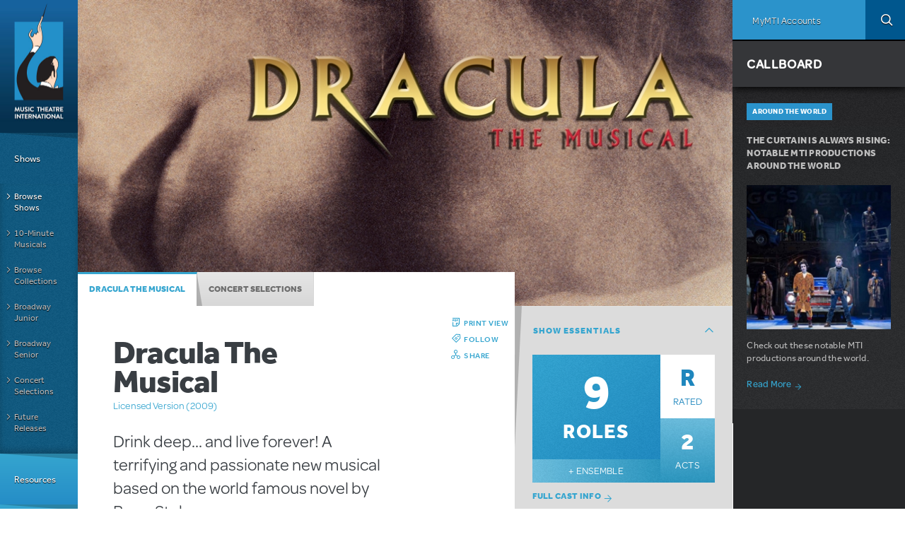

--- FILE ---
content_type: text/html; charset=utf-8
request_url: https://www.mtishows.com/dracula-the-musical
body_size: 63208
content:
<!DOCTYPE html>
<!--[if lt IE 7 ]> <html class="lt-ie10 lt-ie9 lt-ie8 lt-ie7 ie6" lang="en" xmlns="http://www.w3.org/1999/xhtml" xml:lang="en" dir="ltr"
  xmlns:og="https://ogp.me/ns#"> <![endif]-->
<!--[if IE 7 ]>    <html class="lt-ie10 lt-ie9 lt-ie8 ie7" lang="en" xmlns="http://www.w3.org/1999/xhtml" xml:lang="en" dir="ltr"
  xmlns:og="https://ogp.me/ns#"> <![endif]-->
<!--[if IE 8 ]>    <html class="lt-ie10 lt-ie9 ie8" lang="en" xmlns="http://www.w3.org/1999/xhtml" xml:lang="en" dir="ltr"
  xmlns:og="https://ogp.me/ns#"> <![endif]-->
<!--[if IE 9 ]>    <html class="lt-ie10 ie9" lang="en" xmlns="http://www.w3.org/1999/xhtml" xml:lang="en" dir="ltr"
  xmlns:og="https://ogp.me/ns#"> <![endif]-->
<!--[if (gte IE 9)|!(IE)]><!--> <html lang="en" xmlns="http://www.w3.org/1999/xhtml" xml:lang="en" dir="ltr"
  xmlns:og="https://ogp.me/ns#"> <!--<![endif]-->

<!--html.tpl.php-->
<head profile="http://www.w3.org/1999/xhtml/vocab">
  <meta charset="utf-8" /><script type="text/javascript">(window.NREUM||(NREUM={})).init={privacy:{cookies_enabled:true},ajax:{deny_list:["bam.nr-data.net"]},feature_flags:["soft_nav"],distributed_tracing:{enabled:true}};(window.NREUM||(NREUM={})).loader_config={agentID:"594456496",accountID:"4262673",trustKey:"66686",xpid:"UAQBU1BUCxAFUlBQBgUOX1c=",licenseKey:"NRJS-99f85b2dd64ff87ba0f",applicationID:"561214993",browserID:"594456496"};;/*! For license information please see nr-loader-spa-1.308.0.min.js.LICENSE.txt */
(()=>{var e,t,r={384:(e,t,r)=>{"use strict";r.d(t,{NT:()=>a,US:()=>u,Zm:()=>o,bQ:()=>d,dV:()=>c,pV:()=>l});var n=r(6154),i=r(1863),s=r(1910);const a={beacon:"bam.nr-data.net",errorBeacon:"bam.nr-data.net"};function o(){return n.gm.NREUM||(n.gm.NREUM={}),void 0===n.gm.newrelic&&(n.gm.newrelic=n.gm.NREUM),n.gm.NREUM}function c(){let e=o();return e.o||(e.o={ST:n.gm.setTimeout,SI:n.gm.setImmediate||n.gm.setInterval,CT:n.gm.clearTimeout,XHR:n.gm.XMLHttpRequest,REQ:n.gm.Request,EV:n.gm.Event,PR:n.gm.Promise,MO:n.gm.MutationObserver,FETCH:n.gm.fetch,WS:n.gm.WebSocket},(0,s.i)(...Object.values(e.o))),e}function d(e,t){let r=o();r.initializedAgents??={},t.initializedAt={ms:(0,i.t)(),date:new Date},r.initializedAgents[e]=t}function u(e,t){o()[e]=t}function l(){return function(){let e=o();const t=e.info||{};e.info={beacon:a.beacon,errorBeacon:a.errorBeacon,...t}}(),function(){let e=o();const t=e.init||{};e.init={...t}}(),c(),function(){let e=o();const t=e.loader_config||{};e.loader_config={...t}}(),o()}},782:(e,t,r)=>{"use strict";r.d(t,{T:()=>n});const n=r(860).K7.pageViewTiming},860:(e,t,r)=>{"use strict";r.d(t,{$J:()=>u,K7:()=>c,P3:()=>d,XX:()=>i,Yy:()=>o,df:()=>s,qY:()=>n,v4:()=>a});const n="events",i="jserrors",s="browser/blobs",a="rum",o="browser/logs",c={ajax:"ajax",genericEvents:"generic_events",jserrors:i,logging:"logging",metrics:"metrics",pageAction:"page_action",pageViewEvent:"page_view_event",pageViewTiming:"page_view_timing",sessionReplay:"session_replay",sessionTrace:"session_trace",softNav:"soft_navigations",spa:"spa"},d={[c.pageViewEvent]:1,[c.pageViewTiming]:2,[c.metrics]:3,[c.jserrors]:4,[c.spa]:5,[c.ajax]:6,[c.sessionTrace]:7,[c.softNav]:8,[c.sessionReplay]:9,[c.logging]:10,[c.genericEvents]:11},u={[c.pageViewEvent]:a,[c.pageViewTiming]:n,[c.ajax]:n,[c.spa]:n,[c.softNav]:n,[c.metrics]:i,[c.jserrors]:i,[c.sessionTrace]:s,[c.sessionReplay]:s,[c.logging]:o,[c.genericEvents]:"ins"}},944:(e,t,r)=>{"use strict";r.d(t,{R:()=>i});var n=r(3241);function i(e,t){"function"==typeof console.debug&&(console.debug("New Relic Warning: https://github.com/newrelic/newrelic-browser-agent/blob/main/docs/warning-codes.md#".concat(e),t),(0,n.W)({agentIdentifier:null,drained:null,type:"data",name:"warn",feature:"warn",data:{code:e,secondary:t}}))}},993:(e,t,r)=>{"use strict";r.d(t,{A$:()=>s,ET:()=>a,TZ:()=>o,p_:()=>i});var n=r(860);const i={ERROR:"ERROR",WARN:"WARN",INFO:"INFO",DEBUG:"DEBUG",TRACE:"TRACE"},s={OFF:0,ERROR:1,WARN:2,INFO:3,DEBUG:4,TRACE:5},a="log",o=n.K7.logging},1541:(e,t,r)=>{"use strict";r.d(t,{U:()=>i,f:()=>n});const n={MFE:"MFE",BA:"BA"};function i(e,t){if(2!==t?.harvestEndpointVersion)return{};const r=t.agentRef.runtime.appMetadata.agents[0].entityGuid;return e?{"source.id":e.id,"source.name":e.name,"source.type":e.type,"parent.id":e.parent?.id||r,"parent.type":e.parent?.type||n.BA}:{"entity.guid":r,appId:t.agentRef.info.applicationID}}},1687:(e,t,r)=>{"use strict";r.d(t,{Ak:()=>d,Ze:()=>h,x3:()=>u});var n=r(3241),i=r(7836),s=r(3606),a=r(860),o=r(2646);const c={};function d(e,t){const r={staged:!1,priority:a.P3[t]||0};l(e),c[e].get(t)||c[e].set(t,r)}function u(e,t){e&&c[e]&&(c[e].get(t)&&c[e].delete(t),p(e,t,!1),c[e].size&&f(e))}function l(e){if(!e)throw new Error("agentIdentifier required");c[e]||(c[e]=new Map)}function h(e="",t="feature",r=!1){if(l(e),!e||!c[e].get(t)||r)return p(e,t);c[e].get(t).staged=!0,f(e)}function f(e){const t=Array.from(c[e]);t.every(([e,t])=>t.staged)&&(t.sort((e,t)=>e[1].priority-t[1].priority),t.forEach(([t])=>{c[e].delete(t),p(e,t)}))}function p(e,t,r=!0){const a=e?i.ee.get(e):i.ee,c=s.i.handlers;if(!a.aborted&&a.backlog&&c){if((0,n.W)({agentIdentifier:e,type:"lifecycle",name:"drain",feature:t}),r){const e=a.backlog[t],r=c[t];if(r){for(let t=0;e&&t<e.length;++t)g(e[t],r);Object.entries(r).forEach(([e,t])=>{Object.values(t||{}).forEach(t=>{t[0]?.on&&t[0]?.context()instanceof o.y&&t[0].on(e,t[1])})})}}a.isolatedBacklog||delete c[t],a.backlog[t]=null,a.emit("drain-"+t,[])}}function g(e,t){var r=e[1];Object.values(t[r]||{}).forEach(t=>{var r=e[0];if(t[0]===r){var n=t[1],i=e[3],s=e[2];n.apply(i,s)}})}},1738:(e,t,r)=>{"use strict";r.d(t,{U:()=>f,Y:()=>h});var n=r(3241),i=r(9908),s=r(1863),a=r(944),o=r(5701),c=r(3969),d=r(8362),u=r(860),l=r(4261);function h(e,t,r,s){const h=s||r;!h||h[e]&&h[e]!==d.d.prototype[e]||(h[e]=function(){(0,i.p)(c.xV,["API/"+e+"/called"],void 0,u.K7.metrics,r.ee),(0,n.W)({agentIdentifier:r.agentIdentifier,drained:!!o.B?.[r.agentIdentifier],type:"data",name:"api",feature:l.Pl+e,data:{}});try{return t.apply(this,arguments)}catch(e){(0,a.R)(23,e)}})}function f(e,t,r,n,a){const o=e.info;null===r?delete o.jsAttributes[t]:o.jsAttributes[t]=r,(a||null===r)&&(0,i.p)(l.Pl+n,[(0,s.t)(),t,r],void 0,"session",e.ee)}},1741:(e,t,r)=>{"use strict";r.d(t,{W:()=>s});var n=r(944),i=r(4261);class s{#e(e,...t){if(this[e]!==s.prototype[e])return this[e](...t);(0,n.R)(35,e)}addPageAction(e,t){return this.#e(i.hG,e,t)}register(e){return this.#e(i.eY,e)}recordCustomEvent(e,t){return this.#e(i.fF,e,t)}setPageViewName(e,t){return this.#e(i.Fw,e,t)}setCustomAttribute(e,t,r){return this.#e(i.cD,e,t,r)}noticeError(e,t){return this.#e(i.o5,e,t)}setUserId(e,t=!1){return this.#e(i.Dl,e,t)}setApplicationVersion(e){return this.#e(i.nb,e)}setErrorHandler(e){return this.#e(i.bt,e)}addRelease(e,t){return this.#e(i.k6,e,t)}log(e,t){return this.#e(i.$9,e,t)}start(){return this.#e(i.d3)}finished(e){return this.#e(i.BL,e)}recordReplay(){return this.#e(i.CH)}pauseReplay(){return this.#e(i.Tb)}addToTrace(e){return this.#e(i.U2,e)}setCurrentRouteName(e){return this.#e(i.PA,e)}interaction(e){return this.#e(i.dT,e)}wrapLogger(e,t,r){return this.#e(i.Wb,e,t,r)}measure(e,t){return this.#e(i.V1,e,t)}consent(e){return this.#e(i.Pv,e)}}},1863:(e,t,r)=>{"use strict";function n(){return Math.floor(performance.now())}r.d(t,{t:()=>n})},1910:(e,t,r)=>{"use strict";r.d(t,{i:()=>s});var n=r(944);const i=new Map;function s(...e){return e.every(e=>{if(i.has(e))return i.get(e);const t="function"==typeof e?e.toString():"",r=t.includes("[native code]"),s=t.includes("nrWrapper");return r||s||(0,n.R)(64,e?.name||t),i.set(e,r),r})}},2555:(e,t,r)=>{"use strict";r.d(t,{D:()=>o,f:()=>a});var n=r(384),i=r(8122);const s={beacon:n.NT.beacon,errorBeacon:n.NT.errorBeacon,licenseKey:void 0,applicationID:void 0,sa:void 0,queueTime:void 0,applicationTime:void 0,ttGuid:void 0,user:void 0,account:void 0,product:void 0,extra:void 0,jsAttributes:{},userAttributes:void 0,atts:void 0,transactionName:void 0,tNamePlain:void 0};function a(e){try{return!!e.licenseKey&&!!e.errorBeacon&&!!e.applicationID}catch(e){return!1}}const o=e=>(0,i.a)(e,s)},2614:(e,t,r)=>{"use strict";r.d(t,{BB:()=>a,H3:()=>n,g:()=>d,iL:()=>c,tS:()=>o,uh:()=>i,wk:()=>s});const n="NRBA",i="SESSION",s=144e5,a=18e5,o={STARTED:"session-started",PAUSE:"session-pause",RESET:"session-reset",RESUME:"session-resume",UPDATE:"session-update"},c={SAME_TAB:"same-tab",CROSS_TAB:"cross-tab"},d={OFF:0,FULL:1,ERROR:2}},2646:(e,t,r)=>{"use strict";r.d(t,{y:()=>n});class n{constructor(e){this.contextId=e}}},2843:(e,t,r)=>{"use strict";r.d(t,{G:()=>s,u:()=>i});var n=r(3878);function i(e,t=!1,r,i){(0,n.DD)("visibilitychange",function(){if(t)return void("hidden"===document.visibilityState&&e());e(document.visibilityState)},r,i)}function s(e,t,r){(0,n.sp)("pagehide",e,t,r)}},3241:(e,t,r)=>{"use strict";r.d(t,{W:()=>s});var n=r(6154);const i="newrelic";function s(e={}){try{n.gm.dispatchEvent(new CustomEvent(i,{detail:e}))}catch(e){}}},3304:(e,t,r)=>{"use strict";r.d(t,{A:()=>s});var n=r(7836);const i=()=>{const e=new WeakSet;return(t,r)=>{if("object"==typeof r&&null!==r){if(e.has(r))return;e.add(r)}return r}};function s(e){try{return JSON.stringify(e,i())??""}catch(e){try{n.ee.emit("internal-error",[e])}catch(e){}return""}}},3333:(e,t,r)=>{"use strict";r.d(t,{$v:()=>u,TZ:()=>n,Xh:()=>c,Zp:()=>i,kd:()=>d,mq:()=>o,nf:()=>a,qN:()=>s});const n=r(860).K7.genericEvents,i=["auxclick","click","copy","keydown","paste","scrollend"],s=["focus","blur"],a=4,o=1e3,c=2e3,d=["PageAction","UserAction","BrowserPerformance"],u={RESOURCES:"experimental.resources",REGISTER:"register"}},3434:(e,t,r)=>{"use strict";r.d(t,{Jt:()=>s,YM:()=>d});var n=r(7836),i=r(5607);const s="nr@original:".concat(i.W),a=50;var o=Object.prototype.hasOwnProperty,c=!1;function d(e,t){return e||(e=n.ee),r.inPlace=function(e,t,n,i,s){n||(n="");const a="-"===n.charAt(0);for(let o=0;o<t.length;o++){const c=t[o],d=e[c];l(d)||(e[c]=r(d,a?c+n:n,i,c,s))}},r.flag=s,r;function r(t,r,n,c,d){return l(t)?t:(r||(r=""),nrWrapper[s]=t,function(e,t,r){if(Object.defineProperty&&Object.keys)try{return Object.keys(e).forEach(function(r){Object.defineProperty(t,r,{get:function(){return e[r]},set:function(t){return e[r]=t,t}})}),t}catch(e){u([e],r)}for(var n in e)o.call(e,n)&&(t[n]=e[n])}(t,nrWrapper,e),nrWrapper);function nrWrapper(){var s,o,l,h;let f;try{o=this,s=[...arguments],l="function"==typeof n?n(s,o):n||{}}catch(t){u([t,"",[s,o,c],l],e)}i(r+"start",[s,o,c],l,d);const p=performance.now();let g;try{return h=t.apply(o,s),g=performance.now(),h}catch(e){throw g=performance.now(),i(r+"err",[s,o,e],l,d),f=e,f}finally{const e=g-p,t={start:p,end:g,duration:e,isLongTask:e>=a,methodName:c,thrownError:f};t.isLongTask&&i("long-task",[t,o],l,d),i(r+"end",[s,o,h],l,d)}}}function i(r,n,i,s){if(!c||t){var a=c;c=!0;try{e.emit(r,n,i,t,s)}catch(t){u([t,r,n,i],e)}c=a}}}function u(e,t){t||(t=n.ee);try{t.emit("internal-error",e)}catch(e){}}function l(e){return!(e&&"function"==typeof e&&e.apply&&!e[s])}},3606:(e,t,r)=>{"use strict";r.d(t,{i:()=>s});var n=r(9908);s.on=a;var i=s.handlers={};function s(e,t,r,s){a(s||n.d,i,e,t,r)}function a(e,t,r,i,s){s||(s="feature"),e||(e=n.d);var a=t[s]=t[s]||{};(a[r]=a[r]||[]).push([e,i])}},3738:(e,t,r)=>{"use strict";r.d(t,{He:()=>i,Kp:()=>o,Lc:()=>d,Rz:()=>u,TZ:()=>n,bD:()=>s,d3:()=>a,jx:()=>l,sl:()=>h,uP:()=>c});const n=r(860).K7.sessionTrace,i="bstResource",s="resource",a="-start",o="-end",c="fn"+a,d="fn"+o,u="pushState",l=1e3,h=3e4},3785:(e,t,r)=>{"use strict";r.d(t,{R:()=>c,b:()=>d});var n=r(9908),i=r(1863),s=r(860),a=r(3969),o=r(993);function c(e,t,r={},c=o.p_.INFO,d=!0,u,l=(0,i.t)()){(0,n.p)(a.xV,["API/logging/".concat(c.toLowerCase(),"/called")],void 0,s.K7.metrics,e),(0,n.p)(o.ET,[l,t,r,c,d,u],void 0,s.K7.logging,e)}function d(e){return"string"==typeof e&&Object.values(o.p_).some(t=>t===e.toUpperCase().trim())}},3878:(e,t,r)=>{"use strict";function n(e,t){return{capture:e,passive:!1,signal:t}}function i(e,t,r=!1,i){window.addEventListener(e,t,n(r,i))}function s(e,t,r=!1,i){document.addEventListener(e,t,n(r,i))}r.d(t,{DD:()=>s,jT:()=>n,sp:()=>i})},3962:(e,t,r)=>{"use strict";r.d(t,{AM:()=>a,O2:()=>l,OV:()=>s,Qu:()=>h,TZ:()=>c,ih:()=>f,pP:()=>o,t1:()=>u,tC:()=>i,wD:()=>d});var n=r(860);const i=["click","keydown","submit"],s="popstate",a="api",o="initialPageLoad",c=n.K7.softNav,d=5e3,u=500,l={INITIAL_PAGE_LOAD:"",ROUTE_CHANGE:1,UNSPECIFIED:2},h={INTERACTION:1,AJAX:2,CUSTOM_END:3,CUSTOM_TRACER:4},f={IP:"in progress",PF:"pending finish",FIN:"finished",CAN:"cancelled"}},3969:(e,t,r)=>{"use strict";r.d(t,{TZ:()=>n,XG:()=>o,rs:()=>i,xV:()=>a,z_:()=>s});const n=r(860).K7.metrics,i="sm",s="cm",a="storeSupportabilityMetrics",o="storeEventMetrics"},4234:(e,t,r)=>{"use strict";r.d(t,{W:()=>s});var n=r(7836),i=r(1687);class s{constructor(e,t){this.agentIdentifier=e,this.ee=n.ee.get(e),this.featureName=t,this.blocked=!1}deregisterDrain(){(0,i.x3)(this.agentIdentifier,this.featureName)}}},4261:(e,t,r)=>{"use strict";r.d(t,{$9:()=>u,BL:()=>c,CH:()=>p,Dl:()=>R,Fw:()=>w,PA:()=>v,Pl:()=>n,Pv:()=>A,Tb:()=>h,U2:()=>a,V1:()=>E,Wb:()=>T,bt:()=>y,cD:()=>b,d3:()=>x,dT:()=>d,eY:()=>g,fF:()=>f,hG:()=>s,hw:()=>i,k6:()=>o,nb:()=>m,o5:()=>l});const n="api-",i=n+"ixn-",s="addPageAction",a="addToTrace",o="addRelease",c="finished",d="interaction",u="log",l="noticeError",h="pauseReplay",f="recordCustomEvent",p="recordReplay",g="register",m="setApplicationVersion",v="setCurrentRouteName",b="setCustomAttribute",y="setErrorHandler",w="setPageViewName",R="setUserId",x="start",T="wrapLogger",E="measure",A="consent"},5205:(e,t,r)=>{"use strict";r.d(t,{j:()=>S});var n=r(384),i=r(1741);var s=r(2555),a=r(3333);const o=e=>{if(!e||"string"!=typeof e)return!1;try{document.createDocumentFragment().querySelector(e)}catch{return!1}return!0};var c=r(2614),d=r(944),u=r(8122);const l="[data-nr-mask]",h=e=>(0,u.a)(e,(()=>{const e={feature_flags:[],experimental:{allow_registered_children:!1,resources:!1},mask_selector:"*",block_selector:"[data-nr-block]",mask_input_options:{color:!1,date:!1,"datetime-local":!1,email:!1,month:!1,number:!1,range:!1,search:!1,tel:!1,text:!1,time:!1,url:!1,week:!1,textarea:!1,select:!1,password:!0}};return{ajax:{deny_list:void 0,block_internal:!0,enabled:!0,autoStart:!0},api:{get allow_registered_children(){return e.feature_flags.includes(a.$v.REGISTER)||e.experimental.allow_registered_children},set allow_registered_children(t){e.experimental.allow_registered_children=t},duplicate_registered_data:!1},browser_consent_mode:{enabled:!1},distributed_tracing:{enabled:void 0,exclude_newrelic_header:void 0,cors_use_newrelic_header:void 0,cors_use_tracecontext_headers:void 0,allowed_origins:void 0},get feature_flags(){return e.feature_flags},set feature_flags(t){e.feature_flags=t},generic_events:{enabled:!0,autoStart:!0},harvest:{interval:30},jserrors:{enabled:!0,autoStart:!0},logging:{enabled:!0,autoStart:!0},metrics:{enabled:!0,autoStart:!0},obfuscate:void 0,page_action:{enabled:!0},page_view_event:{enabled:!0,autoStart:!0},page_view_timing:{enabled:!0,autoStart:!0},performance:{capture_marks:!1,capture_measures:!1,capture_detail:!0,resources:{get enabled(){return e.feature_flags.includes(a.$v.RESOURCES)||e.experimental.resources},set enabled(t){e.experimental.resources=t},asset_types:[],first_party_domains:[],ignore_newrelic:!0}},privacy:{cookies_enabled:!0},proxy:{assets:void 0,beacon:void 0},session:{expiresMs:c.wk,inactiveMs:c.BB},session_replay:{autoStart:!0,enabled:!1,preload:!1,sampling_rate:10,error_sampling_rate:100,collect_fonts:!1,inline_images:!1,fix_stylesheets:!0,mask_all_inputs:!0,get mask_text_selector(){return e.mask_selector},set mask_text_selector(t){o(t)?e.mask_selector="".concat(t,",").concat(l):""===t||null===t?e.mask_selector=l:(0,d.R)(5,t)},get block_class(){return"nr-block"},get ignore_class(){return"nr-ignore"},get mask_text_class(){return"nr-mask"},get block_selector(){return e.block_selector},set block_selector(t){o(t)?e.block_selector+=",".concat(t):""!==t&&(0,d.R)(6,t)},get mask_input_options(){return e.mask_input_options},set mask_input_options(t){t&&"object"==typeof t?e.mask_input_options={...t,password:!0}:(0,d.R)(7,t)}},session_trace:{enabled:!0,autoStart:!0},soft_navigations:{enabled:!0,autoStart:!0},spa:{enabled:!0,autoStart:!0},ssl:void 0,user_actions:{enabled:!0,elementAttributes:["id","className","tagName","type"]}}})());var f=r(6154),p=r(9324);let g=0;const m={buildEnv:p.F3,distMethod:p.Xs,version:p.xv,originTime:f.WN},v={consented:!1},b={appMetadata:{},get consented(){return this.session?.state?.consent||v.consented},set consented(e){v.consented=e},customTransaction:void 0,denyList:void 0,disabled:!1,harvester:void 0,isolatedBacklog:!1,isRecording:!1,loaderType:void 0,maxBytes:3e4,obfuscator:void 0,onerror:void 0,ptid:void 0,releaseIds:{},session:void 0,timeKeeper:void 0,registeredEntities:[],jsAttributesMetadata:{bytes:0},get harvestCount(){return++g}},y=e=>{const t=(0,u.a)(e,b),r=Object.keys(m).reduce((e,t)=>(e[t]={value:m[t],writable:!1,configurable:!0,enumerable:!0},e),{});return Object.defineProperties(t,r)};var w=r(5701);const R=e=>{const t=e.startsWith("http");e+="/",r.p=t?e:"https://"+e};var x=r(7836),T=r(3241);const E={accountID:void 0,trustKey:void 0,agentID:void 0,licenseKey:void 0,applicationID:void 0,xpid:void 0},A=e=>(0,u.a)(e,E),_=new Set;function S(e,t={},r,a){let{init:o,info:c,loader_config:d,runtime:u={},exposed:l=!0}=t;if(!c){const e=(0,n.pV)();o=e.init,c=e.info,d=e.loader_config}e.init=h(o||{}),e.loader_config=A(d||{}),c.jsAttributes??={},f.bv&&(c.jsAttributes.isWorker=!0),e.info=(0,s.D)(c);const p=e.init,g=[c.beacon,c.errorBeacon];_.has(e.agentIdentifier)||(p.proxy.assets&&(R(p.proxy.assets),g.push(p.proxy.assets)),p.proxy.beacon&&g.push(p.proxy.beacon),e.beacons=[...g],function(e){const t=(0,n.pV)();Object.getOwnPropertyNames(i.W.prototype).forEach(r=>{const n=i.W.prototype[r];if("function"!=typeof n||"constructor"===n)return;let s=t[r];e[r]&&!1!==e.exposed&&"micro-agent"!==e.runtime?.loaderType&&(t[r]=(...t)=>{const n=e[r](...t);return s?s(...t):n})})}(e),(0,n.US)("activatedFeatures",w.B)),u.denyList=[...p.ajax.deny_list||[],...p.ajax.block_internal?g:[]],u.ptid=e.agentIdentifier,u.loaderType=r,e.runtime=y(u),_.has(e.agentIdentifier)||(e.ee=x.ee.get(e.agentIdentifier),e.exposed=l,(0,T.W)({agentIdentifier:e.agentIdentifier,drained:!!w.B?.[e.agentIdentifier],type:"lifecycle",name:"initialize",feature:void 0,data:e.config})),_.add(e.agentIdentifier)}},5270:(e,t,r)=>{"use strict";r.d(t,{Aw:()=>a,SR:()=>s,rF:()=>o});var n=r(384),i=r(7767);function s(e){return!!(0,n.dV)().o.MO&&(0,i.V)(e)&&!0===e?.session_trace.enabled}function a(e){return!0===e?.session_replay.preload&&s(e)}function o(e,t){try{if("string"==typeof t?.type){if("password"===t.type.toLowerCase())return"*".repeat(e?.length||0);if(void 0!==t?.dataset?.nrUnmask||t?.classList?.contains("nr-unmask"))return e}}catch(e){}return"string"==typeof e?e.replace(/[\S]/g,"*"):"*".repeat(e?.length||0)}},5289:(e,t,r)=>{"use strict";r.d(t,{GG:()=>a,Qr:()=>c,sB:()=>o});var n=r(3878),i=r(6389);function s(){return"undefined"==typeof document||"complete"===document.readyState}function a(e,t){if(s())return e();const r=(0,i.J)(e),a=setInterval(()=>{s()&&(clearInterval(a),r())},500);(0,n.sp)("load",r,t)}function o(e){if(s())return e();(0,n.DD)("DOMContentLoaded",e)}function c(e){if(s())return e();(0,n.sp)("popstate",e)}},5607:(e,t,r)=>{"use strict";r.d(t,{W:()=>n});const n=(0,r(9566).bz)()},5701:(e,t,r)=>{"use strict";r.d(t,{B:()=>s,t:()=>a});var n=r(3241);const i=new Set,s={};function a(e,t){const r=t.agentIdentifier;s[r]??={},e&&"object"==typeof e&&(i.has(r)||(t.ee.emit("rumresp",[e]),s[r]=e,i.add(r),(0,n.W)({agentIdentifier:r,loaded:!0,drained:!0,type:"lifecycle",name:"load",feature:void 0,data:e})))}},6154:(e,t,r)=>{"use strict";r.d(t,{OF:()=>d,RI:()=>i,WN:()=>h,bv:()=>s,eN:()=>f,gm:()=>a,lR:()=>l,m:()=>c,mw:()=>o,sb:()=>u});var n=r(1863);const i="undefined"!=typeof window&&!!window.document,s="undefined"!=typeof WorkerGlobalScope&&("undefined"!=typeof self&&self instanceof WorkerGlobalScope&&self.navigator instanceof WorkerNavigator||"undefined"!=typeof globalThis&&globalThis instanceof WorkerGlobalScope&&globalThis.navigator instanceof WorkerNavigator),a=i?window:"undefined"!=typeof WorkerGlobalScope&&("undefined"!=typeof self&&self instanceof WorkerGlobalScope&&self||"undefined"!=typeof globalThis&&globalThis instanceof WorkerGlobalScope&&globalThis),o=Boolean("hidden"===a?.document?.visibilityState),c=""+a?.location,d=/iPad|iPhone|iPod/.test(a.navigator?.userAgent),u=d&&"undefined"==typeof SharedWorker,l=(()=>{const e=a.navigator?.userAgent?.match(/Firefox[/\s](\d+\.\d+)/);return Array.isArray(e)&&e.length>=2?+e[1]:0})(),h=Date.now()-(0,n.t)(),f=()=>"undefined"!=typeof PerformanceNavigationTiming&&a?.performance?.getEntriesByType("navigation")?.[0]?.responseStart},6344:(e,t,r)=>{"use strict";r.d(t,{BB:()=>u,Qb:()=>l,TZ:()=>i,Ug:()=>a,Vh:()=>s,_s:()=>o,bc:()=>d,yP:()=>c});var n=r(2614);const i=r(860).K7.sessionReplay,s="errorDuringReplay",a=.12,o={DomContentLoaded:0,Load:1,FullSnapshot:2,IncrementalSnapshot:3,Meta:4,Custom:5},c={[n.g.ERROR]:15e3,[n.g.FULL]:3e5,[n.g.OFF]:0},d={RESET:{message:"Session was reset",sm:"Reset"},IMPORT:{message:"Recorder failed to import",sm:"Import"},TOO_MANY:{message:"429: Too Many Requests",sm:"Too-Many"},TOO_BIG:{message:"Payload was too large",sm:"Too-Big"},CROSS_TAB:{message:"Session Entity was set to OFF on another tab",sm:"Cross-Tab"},ENTITLEMENTS:{message:"Session Replay is not allowed and will not be started",sm:"Entitlement"}},u=5e3,l={API:"api",RESUME:"resume",SWITCH_TO_FULL:"switchToFull",INITIALIZE:"initialize",PRELOAD:"preload"}},6389:(e,t,r)=>{"use strict";function n(e,t=500,r={}){const n=r?.leading||!1;let i;return(...r)=>{n&&void 0===i&&(e.apply(this,r),i=setTimeout(()=>{i=clearTimeout(i)},t)),n||(clearTimeout(i),i=setTimeout(()=>{e.apply(this,r)},t))}}function i(e){let t=!1;return(...r)=>{t||(t=!0,e.apply(this,r))}}r.d(t,{J:()=>i,s:()=>n})},6630:(e,t,r)=>{"use strict";r.d(t,{T:()=>n});const n=r(860).K7.pageViewEvent},6774:(e,t,r)=>{"use strict";r.d(t,{T:()=>n});const n=r(860).K7.jserrors},7295:(e,t,r)=>{"use strict";r.d(t,{Xv:()=>a,gX:()=>i,iW:()=>s});var n=[];function i(e){if(!e||s(e))return!1;if(0===n.length)return!0;if("*"===n[0].hostname)return!1;for(var t=0;t<n.length;t++){var r=n[t];if(r.hostname.test(e.hostname)&&r.pathname.test(e.pathname))return!1}return!0}function s(e){return void 0===e.hostname}function a(e){if(n=[],e&&e.length)for(var t=0;t<e.length;t++){let r=e[t];if(!r)continue;if("*"===r)return void(n=[{hostname:"*"}]);0===r.indexOf("http://")?r=r.substring(7):0===r.indexOf("https://")&&(r=r.substring(8));const i=r.indexOf("/");let s,a;i>0?(s=r.substring(0,i),a=r.substring(i)):(s=r,a="*");let[c]=s.split(":");n.push({hostname:o(c),pathname:o(a,!0)})}}function o(e,t=!1){const r=e.replace(/[.+?^${}()|[\]\\]/g,e=>"\\"+e).replace(/\*/g,".*?");return new RegExp((t?"^":"")+r+"$")}},7485:(e,t,r)=>{"use strict";r.d(t,{D:()=>i});var n=r(6154);function i(e){if(0===(e||"").indexOf("data:"))return{protocol:"data"};try{const t=new URL(e,location.href),r={port:t.port,hostname:t.hostname,pathname:t.pathname,search:t.search,protocol:t.protocol.slice(0,t.protocol.indexOf(":")),sameOrigin:t.protocol===n.gm?.location?.protocol&&t.host===n.gm?.location?.host};return r.port&&""!==r.port||("http:"===t.protocol&&(r.port="80"),"https:"===t.protocol&&(r.port="443")),r.pathname&&""!==r.pathname?r.pathname.startsWith("/")||(r.pathname="/".concat(r.pathname)):r.pathname="/",r}catch(e){return{}}}},7699:(e,t,r)=>{"use strict";r.d(t,{It:()=>s,KC:()=>o,No:()=>i,qh:()=>a});var n=r(860);const i=16e3,s=1e6,a="SESSION_ERROR",o={[n.K7.logging]:!0,[n.K7.genericEvents]:!1,[n.K7.jserrors]:!1,[n.K7.ajax]:!1}},7767:(e,t,r)=>{"use strict";r.d(t,{V:()=>i});var n=r(6154);const i=e=>n.RI&&!0===e?.privacy.cookies_enabled},7836:(e,t,r)=>{"use strict";r.d(t,{P:()=>o,ee:()=>c});var n=r(384),i=r(8990),s=r(2646),a=r(5607);const o="nr@context:".concat(a.W),c=function e(t,r){var n={},a={},u={},l=!1;try{l=16===r.length&&d.initializedAgents?.[r]?.runtime.isolatedBacklog}catch(e){}var h={on:p,addEventListener:p,removeEventListener:function(e,t){var r=n[e];if(!r)return;for(var i=0;i<r.length;i++)r[i]===t&&r.splice(i,1)},emit:function(e,r,n,i,s){!1!==s&&(s=!0);if(c.aborted&&!i)return;t&&s&&t.emit(e,r,n);var o=f(n);g(e).forEach(e=>{e.apply(o,r)});var d=v()[a[e]];d&&d.push([h,e,r,o]);return o},get:m,listeners:g,context:f,buffer:function(e,t){const r=v();if(t=t||"feature",h.aborted)return;Object.entries(e||{}).forEach(([e,n])=>{a[n]=t,t in r||(r[t]=[])})},abort:function(){h._aborted=!0,Object.keys(h.backlog).forEach(e=>{delete h.backlog[e]})},isBuffering:function(e){return!!v()[a[e]]},debugId:r,backlog:l?{}:t&&"object"==typeof t.backlog?t.backlog:{},isolatedBacklog:l};return Object.defineProperty(h,"aborted",{get:()=>{let e=h._aborted||!1;return e||(t&&(e=t.aborted),e)}}),h;function f(e){return e&&e instanceof s.y?e:e?(0,i.I)(e,o,()=>new s.y(o)):new s.y(o)}function p(e,t){n[e]=g(e).concat(t)}function g(e){return n[e]||[]}function m(t){return u[t]=u[t]||e(h,t)}function v(){return h.backlog}}(void 0,"globalEE"),d=(0,n.Zm)();d.ee||(d.ee=c)},8122:(e,t,r)=>{"use strict";r.d(t,{a:()=>i});var n=r(944);function i(e,t){try{if(!e||"object"!=typeof e)return(0,n.R)(3);if(!t||"object"!=typeof t)return(0,n.R)(4);const r=Object.create(Object.getPrototypeOf(t),Object.getOwnPropertyDescriptors(t)),s=0===Object.keys(r).length?e:r;for(let a in s)if(void 0!==e[a])try{if(null===e[a]){r[a]=null;continue}Array.isArray(e[a])&&Array.isArray(t[a])?r[a]=Array.from(new Set([...e[a],...t[a]])):"object"==typeof e[a]&&"object"==typeof t[a]?r[a]=i(e[a],t[a]):r[a]=e[a]}catch(e){r[a]||(0,n.R)(1,e)}return r}catch(e){(0,n.R)(2,e)}}},8139:(e,t,r)=>{"use strict";r.d(t,{u:()=>h});var n=r(7836),i=r(3434),s=r(8990),a=r(6154);const o={},c=a.gm.XMLHttpRequest,d="addEventListener",u="removeEventListener",l="nr@wrapped:".concat(n.P);function h(e){var t=function(e){return(e||n.ee).get("events")}(e);if(o[t.debugId]++)return t;o[t.debugId]=1;var r=(0,i.YM)(t,!0);function h(e){r.inPlace(e,[d,u],"-",p)}function p(e,t){return e[1]}return"getPrototypeOf"in Object&&(a.RI&&f(document,h),c&&f(c.prototype,h),f(a.gm,h)),t.on(d+"-start",function(e,t){var n=e[1];if(null!==n&&("function"==typeof n||"object"==typeof n)&&"newrelic"!==e[0]){var i=(0,s.I)(n,l,function(){var e={object:function(){if("function"!=typeof n.handleEvent)return;return n.handleEvent.apply(n,arguments)},function:n}[typeof n];return e?r(e,"fn-",null,e.name||"anonymous"):n});this.wrapped=e[1]=i}}),t.on(u+"-start",function(e){e[1]=this.wrapped||e[1]}),t}function f(e,t,...r){let n=e;for(;"object"==typeof n&&!Object.prototype.hasOwnProperty.call(n,d);)n=Object.getPrototypeOf(n);n&&t(n,...r)}},8362:(e,t,r)=>{"use strict";r.d(t,{d:()=>s});var n=r(9566),i=r(1741);class s extends i.W{agentIdentifier=(0,n.LA)(16)}},8374:(e,t,r)=>{r.nc=(()=>{try{return document?.currentScript?.nonce}catch(e){}return""})()},8990:(e,t,r)=>{"use strict";r.d(t,{I:()=>i});var n=Object.prototype.hasOwnProperty;function i(e,t,r){if(n.call(e,t))return e[t];var i=r();if(Object.defineProperty&&Object.keys)try{return Object.defineProperty(e,t,{value:i,writable:!0,enumerable:!1}),i}catch(e){}return e[t]=i,i}},9119:(e,t,r)=>{"use strict";r.d(t,{L:()=>s});var n=/([^?#]*)[^#]*(#[^?]*|$).*/,i=/([^?#]*)().*/;function s(e,t){return e?e.replace(t?n:i,"$1$2"):e}},9300:(e,t,r)=>{"use strict";r.d(t,{T:()=>n});const n=r(860).K7.ajax},9324:(e,t,r)=>{"use strict";r.d(t,{AJ:()=>a,F3:()=>i,Xs:()=>s,Yq:()=>o,xv:()=>n});const n="1.308.0",i="PROD",s="CDN",a="@newrelic/rrweb",o="1.0.1"},9566:(e,t,r)=>{"use strict";r.d(t,{LA:()=>o,ZF:()=>c,bz:()=>a,el:()=>d});var n=r(6154);const i="xxxxxxxx-xxxx-4xxx-yxxx-xxxxxxxxxxxx";function s(e,t){return e?15&e[t]:16*Math.random()|0}function a(){const e=n.gm?.crypto||n.gm?.msCrypto;let t,r=0;return e&&e.getRandomValues&&(t=e.getRandomValues(new Uint8Array(30))),i.split("").map(e=>"x"===e?s(t,r++).toString(16):"y"===e?(3&s()|8).toString(16):e).join("")}function o(e){const t=n.gm?.crypto||n.gm?.msCrypto;let r,i=0;t&&t.getRandomValues&&(r=t.getRandomValues(new Uint8Array(e)));const a=[];for(var o=0;o<e;o++)a.push(s(r,i++).toString(16));return a.join("")}function c(){return o(16)}function d(){return o(32)}},9908:(e,t,r)=>{"use strict";r.d(t,{d:()=>n,p:()=>i});var n=r(7836).ee.get("handle");function i(e,t,r,i,s){s?(s.buffer([e],i),s.emit(e,t,r)):(n.buffer([e],i),n.emit(e,t,r))}}},n={};function i(e){var t=n[e];if(void 0!==t)return t.exports;var s=n[e]={exports:{}};return r[e](s,s.exports,i),s.exports}i.m=r,i.d=(e,t)=>{for(var r in t)i.o(t,r)&&!i.o(e,r)&&Object.defineProperty(e,r,{enumerable:!0,get:t[r]})},i.f={},i.e=e=>Promise.all(Object.keys(i.f).reduce((t,r)=>(i.f[r](e,t),t),[])),i.u=e=>({212:"nr-spa-compressor",249:"nr-spa-recorder",478:"nr-spa"}[e]+"-1.308.0.min.js"),i.o=(e,t)=>Object.prototype.hasOwnProperty.call(e,t),e={},t="NRBA-1.308.0.PROD:",i.l=(r,n,s,a)=>{if(e[r])e[r].push(n);else{var o,c;if(void 0!==s)for(var d=document.getElementsByTagName("script"),u=0;u<d.length;u++){var l=d[u];if(l.getAttribute("src")==r||l.getAttribute("data-webpack")==t+s){o=l;break}}if(!o){c=!0;var h={478:"sha512-RSfSVnmHk59T/uIPbdSE0LPeqcEdF4/+XhfJdBuccH5rYMOEZDhFdtnh6X6nJk7hGpzHd9Ujhsy7lZEz/ORYCQ==",249:"sha512-ehJXhmntm85NSqW4MkhfQqmeKFulra3klDyY0OPDUE+sQ3GokHlPh1pmAzuNy//3j4ac6lzIbmXLvGQBMYmrkg==",212:"sha512-B9h4CR46ndKRgMBcK+j67uSR2RCnJfGefU+A7FrgR/k42ovXy5x/MAVFiSvFxuVeEk/pNLgvYGMp1cBSK/G6Fg=="};(o=document.createElement("script")).charset="utf-8",i.nc&&o.setAttribute("nonce",i.nc),o.setAttribute("data-webpack",t+s),o.src=r,0!==o.src.indexOf(window.location.origin+"/")&&(o.crossOrigin="anonymous"),h[a]&&(o.integrity=h[a])}e[r]=[n];var f=(t,n)=>{o.onerror=o.onload=null,clearTimeout(p);var i=e[r];if(delete e[r],o.parentNode&&o.parentNode.removeChild(o),i&&i.forEach(e=>e(n)),t)return t(n)},p=setTimeout(f.bind(null,void 0,{type:"timeout",target:o}),12e4);o.onerror=f.bind(null,o.onerror),o.onload=f.bind(null,o.onload),c&&document.head.appendChild(o)}},i.r=e=>{"undefined"!=typeof Symbol&&Symbol.toStringTag&&Object.defineProperty(e,Symbol.toStringTag,{value:"Module"}),Object.defineProperty(e,"__esModule",{value:!0})},i.p="https://js-agent.newrelic.com/",(()=>{var e={38:0,788:0};i.f.j=(t,r)=>{var n=i.o(e,t)?e[t]:void 0;if(0!==n)if(n)r.push(n[2]);else{var s=new Promise((r,i)=>n=e[t]=[r,i]);r.push(n[2]=s);var a=i.p+i.u(t),o=new Error;i.l(a,r=>{if(i.o(e,t)&&(0!==(n=e[t])&&(e[t]=void 0),n)){var s=r&&("load"===r.type?"missing":r.type),a=r&&r.target&&r.target.src;o.message="Loading chunk "+t+" failed: ("+s+": "+a+")",o.name="ChunkLoadError",o.type=s,o.request=a,n[1](o)}},"chunk-"+t,t)}};var t=(t,r)=>{var n,s,[a,o,c]=r,d=0;if(a.some(t=>0!==e[t])){for(n in o)i.o(o,n)&&(i.m[n]=o[n]);if(c)c(i)}for(t&&t(r);d<a.length;d++)s=a[d],i.o(e,s)&&e[s]&&e[s][0](),e[s]=0},r=self["webpackChunk:NRBA-1.308.0.PROD"]=self["webpackChunk:NRBA-1.308.0.PROD"]||[];r.forEach(t.bind(null,0)),r.push=t.bind(null,r.push.bind(r))})(),(()=>{"use strict";i(8374);var e=i(8362),t=i(860);const r=Object.values(t.K7);var n=i(5205);var s=i(9908),a=i(1863),o=i(4261),c=i(1738);var d=i(1687),u=i(4234),l=i(5289),h=i(6154),f=i(944),p=i(5270),g=i(7767),m=i(6389),v=i(7699);class b extends u.W{constructor(e,t){super(e.agentIdentifier,t),this.agentRef=e,this.abortHandler=void 0,this.featAggregate=void 0,this.loadedSuccessfully=void 0,this.onAggregateImported=new Promise(e=>{this.loadedSuccessfully=e}),this.deferred=Promise.resolve(),!1===e.init[this.featureName].autoStart?this.deferred=new Promise((t,r)=>{this.ee.on("manual-start-all",(0,m.J)(()=>{(0,d.Ak)(e.agentIdentifier,this.featureName),t()}))}):(0,d.Ak)(e.agentIdentifier,t)}importAggregator(e,t,r={}){if(this.featAggregate)return;const n=async()=>{let n;await this.deferred;try{if((0,g.V)(e.init)){const{setupAgentSession:t}=await i.e(478).then(i.bind(i,8766));n=t(e)}}catch(e){(0,f.R)(20,e),this.ee.emit("internal-error",[e]),(0,s.p)(v.qh,[e],void 0,this.featureName,this.ee)}try{if(!this.#t(this.featureName,n,e.init))return(0,d.Ze)(this.agentIdentifier,this.featureName),void this.loadedSuccessfully(!1);const{Aggregate:i}=await t();this.featAggregate=new i(e,r),e.runtime.harvester.initializedAggregates.push(this.featAggregate),this.loadedSuccessfully(!0)}catch(e){(0,f.R)(34,e),this.abortHandler?.(),(0,d.Ze)(this.agentIdentifier,this.featureName,!0),this.loadedSuccessfully(!1),this.ee&&this.ee.abort()}};h.RI?(0,l.GG)(()=>n(),!0):n()}#t(e,r,n){if(this.blocked)return!1;switch(e){case t.K7.sessionReplay:return(0,p.SR)(n)&&!!r;case t.K7.sessionTrace:return!!r;default:return!0}}}var y=i(6630),w=i(2614),R=i(3241);class x extends b{static featureName=y.T;constructor(e){var t;super(e,y.T),this.setupInspectionEvents(e.agentIdentifier),t=e,(0,c.Y)(o.Fw,function(e,r){"string"==typeof e&&("/"!==e.charAt(0)&&(e="/"+e),t.runtime.customTransaction=(r||"http://custom.transaction")+e,(0,s.p)(o.Pl+o.Fw,[(0,a.t)()],void 0,void 0,t.ee))},t),this.importAggregator(e,()=>i.e(478).then(i.bind(i,2467)))}setupInspectionEvents(e){const t=(t,r)=>{t&&(0,R.W)({agentIdentifier:e,timeStamp:t.timeStamp,loaded:"complete"===t.target.readyState,type:"window",name:r,data:t.target.location+""})};(0,l.sB)(e=>{t(e,"DOMContentLoaded")}),(0,l.GG)(e=>{t(e,"load")}),(0,l.Qr)(e=>{t(e,"navigate")}),this.ee.on(w.tS.UPDATE,(t,r)=>{(0,R.W)({agentIdentifier:e,type:"lifecycle",name:"session",data:r})})}}var T=i(384);class E extends e.d{constructor(e){var t;(super(),h.gm)?(this.features={},(0,T.bQ)(this.agentIdentifier,this),this.desiredFeatures=new Set(e.features||[]),this.desiredFeatures.add(x),(0,n.j)(this,e,e.loaderType||"agent"),t=this,(0,c.Y)(o.cD,function(e,r,n=!1){if("string"==typeof e){if(["string","number","boolean"].includes(typeof r)||null===r)return(0,c.U)(t,e,r,o.cD,n);(0,f.R)(40,typeof r)}else(0,f.R)(39,typeof e)},t),function(e){(0,c.Y)(o.Dl,function(t,r=!1){if("string"!=typeof t&&null!==t)return void(0,f.R)(41,typeof t);const n=e.info.jsAttributes["enduser.id"];r&&null!=n&&n!==t?(0,s.p)(o.Pl+"setUserIdAndResetSession",[t],void 0,"session",e.ee):(0,c.U)(e,"enduser.id",t,o.Dl,!0)},e)}(this),function(e){(0,c.Y)(o.nb,function(t){if("string"==typeof t||null===t)return(0,c.U)(e,"application.version",t,o.nb,!1);(0,f.R)(42,typeof t)},e)}(this),function(e){(0,c.Y)(o.d3,function(){e.ee.emit("manual-start-all")},e)}(this),function(e){(0,c.Y)(o.Pv,function(t=!0){if("boolean"==typeof t){if((0,s.p)(o.Pl+o.Pv,[t],void 0,"session",e.ee),e.runtime.consented=t,t){const t=e.features.page_view_event;t.onAggregateImported.then(e=>{const r=t.featAggregate;e&&!r.sentRum&&r.sendRum()})}}else(0,f.R)(65,typeof t)},e)}(this),this.run()):(0,f.R)(21)}get config(){return{info:this.info,init:this.init,loader_config:this.loader_config,runtime:this.runtime}}get api(){return this}run(){try{const e=function(e){const t={};return r.forEach(r=>{t[r]=!!e[r]?.enabled}),t}(this.init),n=[...this.desiredFeatures];n.sort((e,r)=>t.P3[e.featureName]-t.P3[r.featureName]),n.forEach(r=>{if(!e[r.featureName]&&r.featureName!==t.K7.pageViewEvent)return;if(r.featureName===t.K7.spa)return void(0,f.R)(67);const n=function(e){switch(e){case t.K7.ajax:return[t.K7.jserrors];case t.K7.sessionTrace:return[t.K7.ajax,t.K7.pageViewEvent];case t.K7.sessionReplay:return[t.K7.sessionTrace];case t.K7.pageViewTiming:return[t.K7.pageViewEvent];default:return[]}}(r.featureName).filter(e=>!(e in this.features));n.length>0&&(0,f.R)(36,{targetFeature:r.featureName,missingDependencies:n}),this.features[r.featureName]=new r(this)})}catch(e){(0,f.R)(22,e);for(const e in this.features)this.features[e].abortHandler?.();const t=(0,T.Zm)();delete t.initializedAgents[this.agentIdentifier]?.features,delete this.sharedAggregator;return t.ee.get(this.agentIdentifier).abort(),!1}}}var A=i(2843),_=i(782);class S extends b{static featureName=_.T;constructor(e){super(e,_.T),h.RI&&((0,A.u)(()=>(0,s.p)("docHidden",[(0,a.t)()],void 0,_.T,this.ee),!0),(0,A.G)(()=>(0,s.p)("winPagehide",[(0,a.t)()],void 0,_.T,this.ee)),this.importAggregator(e,()=>i.e(478).then(i.bind(i,9917))))}}var O=i(3969);class I extends b{static featureName=O.TZ;constructor(e){super(e,O.TZ),h.RI&&document.addEventListener("securitypolicyviolation",e=>{(0,s.p)(O.xV,["Generic/CSPViolation/Detected"],void 0,this.featureName,this.ee)}),this.importAggregator(e,()=>i.e(478).then(i.bind(i,6555)))}}var N=i(6774),P=i(3878),k=i(3304);class D{constructor(e,t,r,n,i){this.name="UncaughtError",this.message="string"==typeof e?e:(0,k.A)(e),this.sourceURL=t,this.line=r,this.column=n,this.__newrelic=i}}function C(e){return M(e)?e:new D(void 0!==e?.message?e.message:e,e?.filename||e?.sourceURL,e?.lineno||e?.line,e?.colno||e?.col,e?.__newrelic,e?.cause)}function j(e){const t="Unhandled Promise Rejection: ";if(!e?.reason)return;if(M(e.reason)){try{e.reason.message.startsWith(t)||(e.reason.message=t+e.reason.message)}catch(e){}return C(e.reason)}const r=C(e.reason);return(r.message||"").startsWith(t)||(r.message=t+r.message),r}function L(e){if(e.error instanceof SyntaxError&&!/:\d+$/.test(e.error.stack?.trim())){const t=new D(e.message,e.filename,e.lineno,e.colno,e.error.__newrelic,e.cause);return t.name=SyntaxError.name,t}return M(e.error)?e.error:C(e)}function M(e){return e instanceof Error&&!!e.stack}function H(e,r,n,i,o=(0,a.t)()){"string"==typeof e&&(e=new Error(e)),(0,s.p)("err",[e,o,!1,r,n.runtime.isRecording,void 0,i],void 0,t.K7.jserrors,n.ee),(0,s.p)("uaErr",[],void 0,t.K7.genericEvents,n.ee)}var B=i(1541),K=i(993),W=i(3785);function U(e,{customAttributes:t={},level:r=K.p_.INFO}={},n,i,s=(0,a.t)()){(0,W.R)(n.ee,e,t,r,!1,i,s)}function F(e,r,n,i,c=(0,a.t)()){(0,s.p)(o.Pl+o.hG,[c,e,r,i],void 0,t.K7.genericEvents,n.ee)}function V(e,r,n,i,c=(0,a.t)()){const{start:d,end:u,customAttributes:l}=r||{},h={customAttributes:l||{}};if("object"!=typeof h.customAttributes||"string"!=typeof e||0===e.length)return void(0,f.R)(57);const p=(e,t)=>null==e?t:"number"==typeof e?e:e instanceof PerformanceMark?e.startTime:Number.NaN;if(h.start=p(d,0),h.end=p(u,c),Number.isNaN(h.start)||Number.isNaN(h.end))(0,f.R)(57);else{if(h.duration=h.end-h.start,!(h.duration<0))return(0,s.p)(o.Pl+o.V1,[h,e,i],void 0,t.K7.genericEvents,n.ee),h;(0,f.R)(58)}}function G(e,r={},n,i,c=(0,a.t)()){(0,s.p)(o.Pl+o.fF,[c,e,r,i],void 0,t.K7.genericEvents,n.ee)}function z(e){(0,c.Y)(o.eY,function(t){return Y(e,t)},e)}function Y(e,r,n){(0,f.R)(54,"newrelic.register"),r||={},r.type=B.f.MFE,r.licenseKey||=e.info.licenseKey,r.blocked=!1,r.parent=n||{},Array.isArray(r.tags)||(r.tags=[]);const i={};r.tags.forEach(e=>{"name"!==e&&"id"!==e&&(i["source.".concat(e)]=!0)}),r.isolated??=!0;let o=()=>{};const c=e.runtime.registeredEntities;if(!r.isolated){const e=c.find(({metadata:{target:{id:e}}})=>e===r.id&&!r.isolated);if(e)return e}const d=e=>{r.blocked=!0,o=e};function u(e){return"string"==typeof e&&!!e.trim()&&e.trim().length<501||"number"==typeof e}e.init.api.allow_registered_children||d((0,m.J)(()=>(0,f.R)(55))),u(r.id)&&u(r.name)||d((0,m.J)(()=>(0,f.R)(48,r)));const l={addPageAction:(t,n={})=>g(F,[t,{...i,...n},e],r),deregister:()=>{d((0,m.J)(()=>(0,f.R)(68)))},log:(t,n={})=>g(U,[t,{...n,customAttributes:{...i,...n.customAttributes||{}}},e],r),measure:(t,n={})=>g(V,[t,{...n,customAttributes:{...i,...n.customAttributes||{}}},e],r),noticeError:(t,n={})=>g(H,[t,{...i,...n},e],r),register:(t={})=>g(Y,[e,t],l.metadata.target),recordCustomEvent:(t,n={})=>g(G,[t,{...i,...n},e],r),setApplicationVersion:e=>p("application.version",e),setCustomAttribute:(e,t)=>p(e,t),setUserId:e=>p("enduser.id",e),metadata:{customAttributes:i,target:r}},h=()=>(r.blocked&&o(),r.blocked);h()||c.push(l);const p=(e,t)=>{h()||(i[e]=t)},g=(r,n,i)=>{if(h())return;const o=(0,a.t)();(0,s.p)(O.xV,["API/register/".concat(r.name,"/called")],void 0,t.K7.metrics,e.ee);try{if(e.init.api.duplicate_registered_data&&"register"!==r.name){let e=n;if(n[1]instanceof Object){const t={"child.id":i.id,"child.type":i.type};e="customAttributes"in n[1]?[n[0],{...n[1],customAttributes:{...n[1].customAttributes,...t}},...n.slice(2)]:[n[0],{...n[1],...t},...n.slice(2)]}r(...e,void 0,o)}return r(...n,i,o)}catch(e){(0,f.R)(50,e)}};return l}class Z extends b{static featureName=N.T;constructor(e){var t;super(e,N.T),t=e,(0,c.Y)(o.o5,(e,r)=>H(e,r,t),t),function(e){(0,c.Y)(o.bt,function(t){e.runtime.onerror=t},e)}(e),function(e){let t=0;(0,c.Y)(o.k6,function(e,r){++t>10||(this.runtime.releaseIds[e.slice(-200)]=(""+r).slice(-200))},e)}(e),z(e);try{this.removeOnAbort=new AbortController}catch(e){}this.ee.on("internal-error",(t,r)=>{this.abortHandler&&(0,s.p)("ierr",[C(t),(0,a.t)(),!0,{},e.runtime.isRecording,r],void 0,this.featureName,this.ee)}),h.gm.addEventListener("unhandledrejection",t=>{this.abortHandler&&(0,s.p)("err",[j(t),(0,a.t)(),!1,{unhandledPromiseRejection:1},e.runtime.isRecording],void 0,this.featureName,this.ee)},(0,P.jT)(!1,this.removeOnAbort?.signal)),h.gm.addEventListener("error",t=>{this.abortHandler&&(0,s.p)("err",[L(t),(0,a.t)(),!1,{},e.runtime.isRecording],void 0,this.featureName,this.ee)},(0,P.jT)(!1,this.removeOnAbort?.signal)),this.abortHandler=this.#r,this.importAggregator(e,()=>i.e(478).then(i.bind(i,2176)))}#r(){this.removeOnAbort?.abort(),this.abortHandler=void 0}}var q=i(8990);let X=1;function J(e){const t=typeof e;return!e||"object"!==t&&"function"!==t?-1:e===h.gm?0:(0,q.I)(e,"nr@id",function(){return X++})}function Q(e){if("string"==typeof e&&e.length)return e.length;if("object"==typeof e){if("undefined"!=typeof ArrayBuffer&&e instanceof ArrayBuffer&&e.byteLength)return e.byteLength;if("undefined"!=typeof Blob&&e instanceof Blob&&e.size)return e.size;if(!("undefined"!=typeof FormData&&e instanceof FormData))try{return(0,k.A)(e).length}catch(e){return}}}var ee=i(8139),te=i(7836),re=i(3434);const ne={},ie=["open","send"];function se(e){var t=e||te.ee;const r=function(e){return(e||te.ee).get("xhr")}(t);if(void 0===h.gm.XMLHttpRequest)return r;if(ne[r.debugId]++)return r;ne[r.debugId]=1,(0,ee.u)(t);var n=(0,re.YM)(r),i=h.gm.XMLHttpRequest,s=h.gm.MutationObserver,a=h.gm.Promise,o=h.gm.setInterval,c="readystatechange",d=["onload","onerror","onabort","onloadstart","onloadend","onprogress","ontimeout"],u=[],l=h.gm.XMLHttpRequest=function(e){const t=new i(e),s=r.context(t);try{r.emit("new-xhr",[t],s),t.addEventListener(c,(a=s,function(){var e=this;e.readyState>3&&!a.resolved&&(a.resolved=!0,r.emit("xhr-resolved",[],e)),n.inPlace(e,d,"fn-",y)}),(0,P.jT)(!1))}catch(e){(0,f.R)(15,e);try{r.emit("internal-error",[e])}catch(e){}}var a;return t};function p(e,t){n.inPlace(t,["onreadystatechange"],"fn-",y)}if(function(e,t){for(var r in e)t[r]=e[r]}(i,l),l.prototype=i.prototype,n.inPlace(l.prototype,ie,"-xhr-",y),r.on("send-xhr-start",function(e,t){p(e,t),function(e){u.push(e),s&&(g?g.then(b):o?o(b):(m=-m,v.data=m))}(t)}),r.on("open-xhr-start",p),s){var g=a&&a.resolve();if(!o&&!a){var m=1,v=document.createTextNode(m);new s(b).observe(v,{characterData:!0})}}else t.on("fn-end",function(e){e[0]&&e[0].type===c||b()});function b(){for(var e=0;e<u.length;e++)p(0,u[e]);u.length&&(u=[])}function y(e,t){return t}return r}var ae="fetch-",oe=ae+"body-",ce=["arrayBuffer","blob","json","text","formData"],de=h.gm.Request,ue=h.gm.Response,le="prototype";const he={};function fe(e){const t=function(e){return(e||te.ee).get("fetch")}(e);if(!(de&&ue&&h.gm.fetch))return t;if(he[t.debugId]++)return t;function r(e,r,n){var i=e[r];"function"==typeof i&&(e[r]=function(){var e,r=[...arguments],s={};t.emit(n+"before-start",[r],s),s[te.P]&&s[te.P].dt&&(e=s[te.P].dt);var a=i.apply(this,r);return t.emit(n+"start",[r,e],a),a.then(function(e){return t.emit(n+"end",[null,e],a),e},function(e){throw t.emit(n+"end",[e],a),e})})}return he[t.debugId]=1,ce.forEach(e=>{r(de[le],e,oe),r(ue[le],e,oe)}),r(h.gm,"fetch",ae),t.on(ae+"end",function(e,r){var n=this;if(r){var i=r.headers.get("content-length");null!==i&&(n.rxSize=i),t.emit(ae+"done",[null,r],n)}else t.emit(ae+"done",[e],n)}),t}var pe=i(7485),ge=i(9566);class me{constructor(e){this.agentRef=e}generateTracePayload(e){const t=this.agentRef.loader_config;if(!this.shouldGenerateTrace(e)||!t)return null;var r=(t.accountID||"").toString()||null,n=(t.agentID||"").toString()||null,i=(t.trustKey||"").toString()||null;if(!r||!n)return null;var s=(0,ge.ZF)(),a=(0,ge.el)(),o=Date.now(),c={spanId:s,traceId:a,timestamp:o};return(e.sameOrigin||this.isAllowedOrigin(e)&&this.useTraceContextHeadersForCors())&&(c.traceContextParentHeader=this.generateTraceContextParentHeader(s,a),c.traceContextStateHeader=this.generateTraceContextStateHeader(s,o,r,n,i)),(e.sameOrigin&&!this.excludeNewrelicHeader()||!e.sameOrigin&&this.isAllowedOrigin(e)&&this.useNewrelicHeaderForCors())&&(c.newrelicHeader=this.generateTraceHeader(s,a,o,r,n,i)),c}generateTraceContextParentHeader(e,t){return"00-"+t+"-"+e+"-01"}generateTraceContextStateHeader(e,t,r,n,i){return i+"@nr=0-1-"+r+"-"+n+"-"+e+"----"+t}generateTraceHeader(e,t,r,n,i,s){if(!("function"==typeof h.gm?.btoa))return null;var a={v:[0,1],d:{ty:"Browser",ac:n,ap:i,id:e,tr:t,ti:r}};return s&&n!==s&&(a.d.tk=s),btoa((0,k.A)(a))}shouldGenerateTrace(e){return this.agentRef.init?.distributed_tracing?.enabled&&this.isAllowedOrigin(e)}isAllowedOrigin(e){var t=!1;const r=this.agentRef.init?.distributed_tracing;if(e.sameOrigin)t=!0;else if(r?.allowed_origins instanceof Array)for(var n=0;n<r.allowed_origins.length;n++){var i=(0,pe.D)(r.allowed_origins[n]);if(e.hostname===i.hostname&&e.protocol===i.protocol&&e.port===i.port){t=!0;break}}return t}excludeNewrelicHeader(){var e=this.agentRef.init?.distributed_tracing;return!!e&&!!e.exclude_newrelic_header}useNewrelicHeaderForCors(){var e=this.agentRef.init?.distributed_tracing;return!!e&&!1!==e.cors_use_newrelic_header}useTraceContextHeadersForCors(){var e=this.agentRef.init?.distributed_tracing;return!!e&&!!e.cors_use_tracecontext_headers}}var ve=i(9300),be=i(7295);function ye(e){return"string"==typeof e?e:e instanceof(0,T.dV)().o.REQ?e.url:h.gm?.URL&&e instanceof URL?e.href:void 0}var we=["load","error","abort","timeout"],Re=we.length,xe=(0,T.dV)().o.REQ,Te=(0,T.dV)().o.XHR;const Ee="X-NewRelic-App-Data";class Ae extends b{static featureName=ve.T;constructor(e){super(e,ve.T),this.dt=new me(e),this.handler=(e,t,r,n)=>(0,s.p)(e,t,r,n,this.ee);try{const e={xmlhttprequest:"xhr",fetch:"fetch",beacon:"beacon"};h.gm?.performance?.getEntriesByType("resource").forEach(r=>{if(r.initiatorType in e&&0!==r.responseStatus){const n={status:r.responseStatus},i={rxSize:r.transferSize,duration:Math.floor(r.duration),cbTime:0};_e(n,r.name),this.handler("xhr",[n,i,r.startTime,r.responseEnd,e[r.initiatorType]],void 0,t.K7.ajax)}})}catch(e){}fe(this.ee),se(this.ee),function(e,r,n,i){function o(e){var t=this;t.totalCbs=0,t.called=0,t.cbTime=0,t.end=T,t.ended=!1,t.xhrGuids={},t.lastSize=null,t.loadCaptureCalled=!1,t.params=this.params||{},t.metrics=this.metrics||{},t.latestLongtaskEnd=0,e.addEventListener("load",function(r){E(t,e)},(0,P.jT)(!1)),h.lR||e.addEventListener("progress",function(e){t.lastSize=e.loaded},(0,P.jT)(!1))}function c(e){this.params={method:e[0]},_e(this,e[1]),this.metrics={}}function d(t,r){e.loader_config.xpid&&this.sameOrigin&&r.setRequestHeader("X-NewRelic-ID",e.loader_config.xpid);var n=i.generateTracePayload(this.parsedOrigin);if(n){var s=!1;n.newrelicHeader&&(r.setRequestHeader("newrelic",n.newrelicHeader),s=!0),n.traceContextParentHeader&&(r.setRequestHeader("traceparent",n.traceContextParentHeader),n.traceContextStateHeader&&r.setRequestHeader("tracestate",n.traceContextStateHeader),s=!0),s&&(this.dt=n)}}function u(e,t){var n=this.metrics,i=e[0],s=this;if(n&&i){var o=Q(i);o&&(n.txSize=o)}this.startTime=(0,a.t)(),this.body=i,this.listener=function(e){try{"abort"!==e.type||s.loadCaptureCalled||(s.params.aborted=!0),("load"!==e.type||s.called===s.totalCbs&&(s.onloadCalled||"function"!=typeof t.onload)&&"function"==typeof s.end)&&s.end(t)}catch(e){try{r.emit("internal-error",[e])}catch(e){}}};for(var c=0;c<Re;c++)t.addEventListener(we[c],this.listener,(0,P.jT)(!1))}function l(e,t,r){this.cbTime+=e,t?this.onloadCalled=!0:this.called+=1,this.called!==this.totalCbs||!this.onloadCalled&&"function"==typeof r.onload||"function"!=typeof this.end||this.end(r)}function f(e,t){var r=""+J(e)+!!t;this.xhrGuids&&!this.xhrGuids[r]&&(this.xhrGuids[r]=!0,this.totalCbs+=1)}function p(e,t){var r=""+J(e)+!!t;this.xhrGuids&&this.xhrGuids[r]&&(delete this.xhrGuids[r],this.totalCbs-=1)}function g(){this.endTime=(0,a.t)()}function m(e,t){t instanceof Te&&"load"===e[0]&&r.emit("xhr-load-added",[e[1],e[2]],t)}function v(e,t){t instanceof Te&&"load"===e[0]&&r.emit("xhr-load-removed",[e[1],e[2]],t)}function b(e,t,r){t instanceof Te&&("onload"===r&&(this.onload=!0),("load"===(e[0]&&e[0].type)||this.onload)&&(this.xhrCbStart=(0,a.t)()))}function y(e,t){this.xhrCbStart&&r.emit("xhr-cb-time",[(0,a.t)()-this.xhrCbStart,this.onload,t],t)}function w(e){var t,r=e[1]||{};if("string"==typeof e[0]?0===(t=e[0]).length&&h.RI&&(t=""+h.gm.location.href):e[0]&&e[0].url?t=e[0].url:h.gm?.URL&&e[0]&&e[0]instanceof URL?t=e[0].href:"function"==typeof e[0].toString&&(t=e[0].toString()),"string"==typeof t&&0!==t.length){t&&(this.parsedOrigin=(0,pe.D)(t),this.sameOrigin=this.parsedOrigin.sameOrigin);var n=i.generateTracePayload(this.parsedOrigin);if(n&&(n.newrelicHeader||n.traceContextParentHeader))if(e[0]&&e[0].headers)o(e[0].headers,n)&&(this.dt=n);else{var s={};for(var a in r)s[a]=r[a];s.headers=new Headers(r.headers||{}),o(s.headers,n)&&(this.dt=n),e.length>1?e[1]=s:e.push(s)}}function o(e,t){var r=!1;return t.newrelicHeader&&(e.set("newrelic",t.newrelicHeader),r=!0),t.traceContextParentHeader&&(e.set("traceparent",t.traceContextParentHeader),t.traceContextStateHeader&&e.set("tracestate",t.traceContextStateHeader),r=!0),r}}function R(e,t){this.params={},this.metrics={},this.startTime=(0,a.t)(),this.dt=t,e.length>=1&&(this.target=e[0]),e.length>=2&&(this.opts=e[1]);var r=this.opts||{},n=this.target;_e(this,ye(n));var i=(""+(n&&n instanceof xe&&n.method||r.method||"GET")).toUpperCase();this.params.method=i,this.body=r.body,this.txSize=Q(r.body)||0}function x(e,r){if(this.endTime=(0,a.t)(),this.params||(this.params={}),(0,be.iW)(this.params))return;let i;this.params.status=r?r.status:0,"string"==typeof this.rxSize&&this.rxSize.length>0&&(i=+this.rxSize);const s={txSize:this.txSize,rxSize:i,duration:(0,a.t)()-this.startTime};n("xhr",[this.params,s,this.startTime,this.endTime,"fetch"],this,t.K7.ajax)}function T(e){const r=this.params,i=this.metrics;if(!this.ended){this.ended=!0;for(let t=0;t<Re;t++)e.removeEventListener(we[t],this.listener,!1);r.aborted||(0,be.iW)(r)||(i.duration=(0,a.t)()-this.startTime,this.loadCaptureCalled||4!==e.readyState?null==r.status&&(r.status=0):E(this,e),i.cbTime=this.cbTime,n("xhr",[r,i,this.startTime,this.endTime,"xhr"],this,t.K7.ajax))}}function E(e,n){e.params.status=n.status;var i=function(e,t){var r=e.responseType;return"json"===r&&null!==t?t:"arraybuffer"===r||"blob"===r||"json"===r?Q(e.response):"text"===r||""===r||void 0===r?Q(e.responseText):void 0}(n,e.lastSize);if(i&&(e.metrics.rxSize=i),e.sameOrigin&&n.getAllResponseHeaders().indexOf(Ee)>=0){var a=n.getResponseHeader(Ee);a&&((0,s.p)(O.rs,["Ajax/CrossApplicationTracing/Header/Seen"],void 0,t.K7.metrics,r),e.params.cat=a.split(", ").pop())}e.loadCaptureCalled=!0}r.on("new-xhr",o),r.on("open-xhr-start",c),r.on("open-xhr-end",d),r.on("send-xhr-start",u),r.on("xhr-cb-time",l),r.on("xhr-load-added",f),r.on("xhr-load-removed",p),r.on("xhr-resolved",g),r.on("addEventListener-end",m),r.on("removeEventListener-end",v),r.on("fn-end",y),r.on("fetch-before-start",w),r.on("fetch-start",R),r.on("fn-start",b),r.on("fetch-done",x)}(e,this.ee,this.handler,this.dt),this.importAggregator(e,()=>i.e(478).then(i.bind(i,3845)))}}function _e(e,t){var r=(0,pe.D)(t),n=e.params||e;n.hostname=r.hostname,n.port=r.port,n.protocol=r.protocol,n.host=r.hostname+":"+r.port,n.pathname=r.pathname,e.parsedOrigin=r,e.sameOrigin=r.sameOrigin}const Se={},Oe=["pushState","replaceState"];function Ie(e){const t=function(e){return(e||te.ee).get("history")}(e);return!h.RI||Se[t.debugId]++||(Se[t.debugId]=1,(0,re.YM)(t).inPlace(window.history,Oe,"-")),t}var Ne=i(3738);function Pe(e){(0,c.Y)(o.BL,function(r=Date.now()){const n=r-h.WN;n<0&&(0,f.R)(62,r),(0,s.p)(O.XG,[o.BL,{time:n}],void 0,t.K7.metrics,e.ee),e.addToTrace({name:o.BL,start:r,origin:"nr"}),(0,s.p)(o.Pl+o.hG,[n,o.BL],void 0,t.K7.genericEvents,e.ee)},e)}const{He:ke,bD:De,d3:Ce,Kp:je,TZ:Le,Lc:Me,uP:He,Rz:Be}=Ne;class Ke extends b{static featureName=Le;constructor(e){var r;super(e,Le),r=e,(0,c.Y)(o.U2,function(e){if(!(e&&"object"==typeof e&&e.name&&e.start))return;const n={n:e.name,s:e.start-h.WN,e:(e.end||e.start)-h.WN,o:e.origin||"",t:"api"};n.s<0||n.e<0||n.e<n.s?(0,f.R)(61,{start:n.s,end:n.e}):(0,s.p)("bstApi",[n],void 0,t.K7.sessionTrace,r.ee)},r),Pe(e);if(!(0,g.V)(e.init))return void this.deregisterDrain();const n=this.ee;let d;Ie(n),this.eventsEE=(0,ee.u)(n),this.eventsEE.on(He,function(e,t){this.bstStart=(0,a.t)()}),this.eventsEE.on(Me,function(e,r){(0,s.p)("bst",[e[0],r,this.bstStart,(0,a.t)()],void 0,t.K7.sessionTrace,n)}),n.on(Be+Ce,function(e){this.time=(0,a.t)(),this.startPath=location.pathname+location.hash}),n.on(Be+je,function(e){(0,s.p)("bstHist",[location.pathname+location.hash,this.startPath,this.time],void 0,t.K7.sessionTrace,n)});try{d=new PerformanceObserver(e=>{const r=e.getEntries();(0,s.p)(ke,[r],void 0,t.K7.sessionTrace,n)}),d.observe({type:De,buffered:!0})}catch(e){}this.importAggregator(e,()=>i.e(478).then(i.bind(i,6974)),{resourceObserver:d})}}var We=i(6344);class Ue extends b{static featureName=We.TZ;#n;recorder;constructor(e){var r;let n;super(e,We.TZ),r=e,(0,c.Y)(o.CH,function(){(0,s.p)(o.CH,[],void 0,t.K7.sessionReplay,r.ee)},r),function(e){(0,c.Y)(o.Tb,function(){(0,s.p)(o.Tb,[],void 0,t.K7.sessionReplay,e.ee)},e)}(e);try{n=JSON.parse(localStorage.getItem("".concat(w.H3,"_").concat(w.uh)))}catch(e){}(0,p.SR)(e.init)&&this.ee.on(o.CH,()=>this.#i()),this.#s(n)&&this.importRecorder().then(e=>{e.startRecording(We.Qb.PRELOAD,n?.sessionReplayMode)}),this.importAggregator(this.agentRef,()=>i.e(478).then(i.bind(i,6167)),this),this.ee.on("err",e=>{this.blocked||this.agentRef.runtime.isRecording&&(this.errorNoticed=!0,(0,s.p)(We.Vh,[e],void 0,this.featureName,this.ee))})}#s(e){return e&&(e.sessionReplayMode===w.g.FULL||e.sessionReplayMode===w.g.ERROR)||(0,p.Aw)(this.agentRef.init)}importRecorder(){return this.recorder?Promise.resolve(this.recorder):(this.#n??=Promise.all([i.e(478),i.e(249)]).then(i.bind(i,4866)).then(({Recorder:e})=>(this.recorder=new e(this),this.recorder)).catch(e=>{throw this.ee.emit("internal-error",[e]),this.blocked=!0,e}),this.#n)}#i(){this.blocked||(this.featAggregate?this.featAggregate.mode!==w.g.FULL&&this.featAggregate.initializeRecording(w.g.FULL,!0,We.Qb.API):this.importRecorder().then(()=>{this.recorder.startRecording(We.Qb.API,w.g.FULL)}))}}var Fe=i(3962);class Ve extends b{static featureName=Fe.TZ;constructor(e){if(super(e,Fe.TZ),function(e){const r=e.ee.get("tracer");function n(){}(0,c.Y)(o.dT,function(e){return(new n).get("object"==typeof e?e:{})},e);const i=n.prototype={createTracer:function(n,i){var o={},c=this,d="function"==typeof i;return(0,s.p)(O.xV,["API/createTracer/called"],void 0,t.K7.metrics,e.ee),function(){if(r.emit((d?"":"no-")+"fn-start",[(0,a.t)(),c,d],o),d)try{return i.apply(this,arguments)}catch(e){const t="string"==typeof e?new Error(e):e;throw r.emit("fn-err",[arguments,this,t],o),t}finally{r.emit("fn-end",[(0,a.t)()],o)}}}};["actionText","setName","setAttribute","save","ignore","onEnd","getContext","end","get"].forEach(r=>{c.Y.apply(this,[r,function(){return(0,s.p)(o.hw+r,[performance.now(),...arguments],this,t.K7.softNav,e.ee),this},e,i])}),(0,c.Y)(o.PA,function(){(0,s.p)(o.hw+"routeName",[performance.now(),...arguments],void 0,t.K7.softNav,e.ee)},e)}(e),!h.RI||!(0,T.dV)().o.MO)return;const r=Ie(this.ee);try{this.removeOnAbort=new AbortController}catch(e){}Fe.tC.forEach(e=>{(0,P.sp)(e,e=>{l(e)},!0,this.removeOnAbort?.signal)});const n=()=>(0,s.p)("newURL",[(0,a.t)(),""+window.location],void 0,this.featureName,this.ee);r.on("pushState-end",n),r.on("replaceState-end",n),(0,P.sp)(Fe.OV,e=>{l(e),(0,s.p)("newURL",[e.timeStamp,""+window.location],void 0,this.featureName,this.ee)},!0,this.removeOnAbort?.signal);let d=!1;const u=new((0,T.dV)().o.MO)((e,t)=>{d||(d=!0,requestAnimationFrame(()=>{(0,s.p)("newDom",[(0,a.t)()],void 0,this.featureName,this.ee),d=!1}))}),l=(0,m.s)(e=>{"loading"!==document.readyState&&((0,s.p)("newUIEvent",[e],void 0,this.featureName,this.ee),u.observe(document.body,{attributes:!0,childList:!0,subtree:!0,characterData:!0}))},100,{leading:!0});this.abortHandler=function(){this.removeOnAbort?.abort(),u.disconnect(),this.abortHandler=void 0},this.importAggregator(e,()=>i.e(478).then(i.bind(i,4393)),{domObserver:u})}}var Ge=i(3333),ze=i(9119);const Ye={},Ze=new Set;function qe(e){return"string"==typeof e?{type:"string",size:(new TextEncoder).encode(e).length}:e instanceof ArrayBuffer?{type:"ArrayBuffer",size:e.byteLength}:e instanceof Blob?{type:"Blob",size:e.size}:e instanceof DataView?{type:"DataView",size:e.byteLength}:ArrayBuffer.isView(e)?{type:"TypedArray",size:e.byteLength}:{type:"unknown",size:0}}class Xe{constructor(e,t){this.timestamp=(0,a.t)(),this.currentUrl=(0,ze.L)(window.location.href),this.socketId=(0,ge.LA)(8),this.requestedUrl=(0,ze.L)(e),this.requestedProtocols=Array.isArray(t)?t.join(","):t||"",this.openedAt=void 0,this.protocol=void 0,this.extensions=void 0,this.binaryType=void 0,this.messageOrigin=void 0,this.messageCount=0,this.messageBytes=0,this.messageBytesMin=0,this.messageBytesMax=0,this.messageTypes=void 0,this.sendCount=0,this.sendBytes=0,this.sendBytesMin=0,this.sendBytesMax=0,this.sendTypes=void 0,this.closedAt=void 0,this.closeCode=void 0,this.closeReason="unknown",this.closeWasClean=void 0,this.connectedDuration=0,this.hasErrors=void 0}}class $e extends b{static featureName=Ge.TZ;constructor(e){super(e,Ge.TZ);const r=e.init.feature_flags.includes("websockets"),n=[e.init.page_action.enabled,e.init.performance.capture_marks,e.init.performance.capture_measures,e.init.performance.resources.enabled,e.init.user_actions.enabled,r];var d;let u,l;if(d=e,(0,c.Y)(o.hG,(e,t)=>F(e,t,d),d),function(e){(0,c.Y)(o.fF,(t,r)=>G(t,r,e),e)}(e),Pe(e),z(e),function(e){(0,c.Y)(o.V1,(t,r)=>V(t,r,e),e)}(e),r&&(l=function(e){if(!(0,T.dV)().o.WS)return e;const t=e.get("websockets");if(Ye[t.debugId]++)return t;Ye[t.debugId]=1,(0,A.G)(()=>{const e=(0,a.t)();Ze.forEach(r=>{r.nrData.closedAt=e,r.nrData.closeCode=1001,r.nrData.closeReason="Page navigating away",r.nrData.closeWasClean=!1,r.nrData.openedAt&&(r.nrData.connectedDuration=e-r.nrData.openedAt),t.emit("ws",[r.nrData],r)})});class r extends WebSocket{static name="WebSocket";static toString(){return"function WebSocket() { [native code] }"}toString(){return"[object WebSocket]"}get[Symbol.toStringTag](){return r.name}#a(e){(e.__newrelic??={}).socketId=this.nrData.socketId,this.nrData.hasErrors??=!0}constructor(...e){super(...e),this.nrData=new Xe(e[0],e[1]),this.addEventListener("open",()=>{this.nrData.openedAt=(0,a.t)(),["protocol","extensions","binaryType"].forEach(e=>{this.nrData[e]=this[e]}),Ze.add(this)}),this.addEventListener("message",e=>{const{type:t,size:r}=qe(e.data);this.nrData.messageOrigin??=(0,ze.L)(e.origin),this.nrData.messageCount++,this.nrData.messageBytes+=r,this.nrData.messageBytesMin=Math.min(this.nrData.messageBytesMin||1/0,r),this.nrData.messageBytesMax=Math.max(this.nrData.messageBytesMax,r),(this.nrData.messageTypes??"").includes(t)||(this.nrData.messageTypes=this.nrData.messageTypes?"".concat(this.nrData.messageTypes,",").concat(t):t)}),this.addEventListener("close",e=>{this.nrData.closedAt=(0,a.t)(),this.nrData.closeCode=e.code,e.reason&&(this.nrData.closeReason=e.reason),this.nrData.closeWasClean=e.wasClean,this.nrData.connectedDuration=this.nrData.closedAt-this.nrData.openedAt,Ze.delete(this),t.emit("ws",[this.nrData],this)})}addEventListener(e,t,...r){const n=this,i="function"==typeof t?function(...e){try{return t.apply(this,e)}catch(e){throw n.#a(e),e}}:t?.handleEvent?{handleEvent:function(...e){try{return t.handleEvent.apply(t,e)}catch(e){throw n.#a(e),e}}}:t;return super.addEventListener(e,i,...r)}send(e){if(this.readyState===WebSocket.OPEN){const{type:t,size:r}=qe(e);this.nrData.sendCount++,this.nrData.sendBytes+=r,this.nrData.sendBytesMin=Math.min(this.nrData.sendBytesMin||1/0,r),this.nrData.sendBytesMax=Math.max(this.nrData.sendBytesMax,r),(this.nrData.sendTypes??"").includes(t)||(this.nrData.sendTypes=this.nrData.sendTypes?"".concat(this.nrData.sendTypes,",").concat(t):t)}try{return super.send(e)}catch(e){throw this.#a(e),e}}close(...e){try{super.close(...e)}catch(e){throw this.#a(e),e}}}return h.gm.WebSocket=r,t}(this.ee)),h.RI){if(fe(this.ee),se(this.ee),u=Ie(this.ee),e.init.user_actions.enabled){function f(t){const r=(0,pe.D)(t);return e.beacons.includes(r.hostname+":"+r.port)}function p(){u.emit("navChange")}Ge.Zp.forEach(e=>(0,P.sp)(e,e=>(0,s.p)("ua",[e],void 0,this.featureName,this.ee),!0)),Ge.qN.forEach(e=>{const t=(0,m.s)(e=>{(0,s.p)("ua",[e],void 0,this.featureName,this.ee)},500,{leading:!0});(0,P.sp)(e,t)}),h.gm.addEventListener("error",()=>{(0,s.p)("uaErr",[],void 0,t.K7.genericEvents,this.ee)},(0,P.jT)(!1,this.removeOnAbort?.signal)),this.ee.on("open-xhr-start",(e,r)=>{f(e[1])||r.addEventListener("readystatechange",()=>{2===r.readyState&&(0,s.p)("uaXhr",[],void 0,t.K7.genericEvents,this.ee)})}),this.ee.on("fetch-start",e=>{e.length>=1&&!f(ye(e[0]))&&(0,s.p)("uaXhr",[],void 0,t.K7.genericEvents,this.ee)}),u.on("pushState-end",p),u.on("replaceState-end",p),window.addEventListener("hashchange",p,(0,P.jT)(!0,this.removeOnAbort?.signal)),window.addEventListener("popstate",p,(0,P.jT)(!0,this.removeOnAbort?.signal))}if(e.init.performance.resources.enabled&&h.gm.PerformanceObserver?.supportedEntryTypes.includes("resource")){new PerformanceObserver(e=>{e.getEntries().forEach(e=>{(0,s.p)("browserPerformance.resource",[e],void 0,this.featureName,this.ee)})}).observe({type:"resource",buffered:!0})}}r&&l.on("ws",e=>{(0,s.p)("ws-complete",[e],void 0,this.featureName,this.ee)});try{this.removeOnAbort=new AbortController}catch(g){}this.abortHandler=()=>{this.removeOnAbort?.abort(),this.abortHandler=void 0},n.some(e=>e)?this.importAggregator(e,()=>i.e(478).then(i.bind(i,8019))):this.deregisterDrain()}}var Je=i(2646);const Qe=new Map;function et(e,t,r,n,i=!0){if("object"!=typeof t||!t||"string"!=typeof r||!r||"function"!=typeof t[r])return(0,f.R)(29);const s=function(e){return(e||te.ee).get("logger")}(e),a=(0,re.YM)(s),o=new Je.y(te.P);o.level=n.level,o.customAttributes=n.customAttributes,o.autoCaptured=i;const c=t[r]?.[re.Jt]||t[r];return Qe.set(c,o),a.inPlace(t,[r],"wrap-logger-",()=>Qe.get(c)),s}var tt=i(1910);class rt extends b{static featureName=K.TZ;constructor(e){var t;super(e,K.TZ),t=e,(0,c.Y)(o.$9,(e,r)=>U(e,r,t),t),function(e){(0,c.Y)(o.Wb,(t,r,{customAttributes:n={},level:i=K.p_.INFO}={})=>{et(e.ee,t,r,{customAttributes:n,level:i},!1)},e)}(e),z(e);const r=this.ee;["log","error","warn","info","debug","trace"].forEach(e=>{(0,tt.i)(h.gm.console[e]),et(r,h.gm.console,e,{level:"log"===e?"info":e})}),this.ee.on("wrap-logger-end",function([e]){const{level:t,customAttributes:n,autoCaptured:i}=this;(0,W.R)(r,e,n,t,i)}),this.importAggregator(e,()=>i.e(478).then(i.bind(i,5288)))}}new E({features:[Ae,x,S,Ke,Ue,I,Z,$e,rt,Ve],loaderType:"spa"})})()})();</script>
<meta name="news:widgets:csp" content="on" />
<link rel="shortcut icon" href="https://www.mtishows.com/sites/all/themes/custom/mti_theme/favicon.ico" type="image/vnd.microsoft.icon" />
<meta name="instance" content="appserver-4a8447d4-nginx-97369ce8e93a4499846f08f91eb9fe8c" />
<meta name="generator" content="Drupal 7 (https://www.drupal.org)" />
<link rel="canonical" href="https://www.mtishows.com/dracula-the-musical" />
<link rel="shortlink" href="https://www.mtishows.com/node/1045" />
<meta property="og:site_name" content="Music Theatre International" />
<meta property="og:type" content="article" />
<meta property="og:title" content="Dracula The Musical" />
<meta property="og:url" content="https://www.mtishows.com/dracula-the-musical" />
<meta property="og:updated_time" content="2025-08-19T13:07:21-04:00" />
<meta property="og:image" content="https://www.mtishows.com/sites/default/files/show/logo/000338_hero.jpg" />
<meta property="article:published_time" content="2015-09-16T17:47:00-04:00" />
<meta property="article:modified_time" content="2025-08-19T13:07:21-04:00" />
  <title>Dracula The Musical | Music Theatre International</title>
  <link rel="stylesheet" href="https://www.mtishows.com/sites/default/files/css/css_rEI_5cK_B9hB4So2yZUtr5weuEV3heuAllCDE6XsIkI.css" media="all" />
<link rel="stylesheet" href="https://www.mtishows.com/sites/default/files/css/css_FCiKYmOCKnBKcf8m9QorAH3p78xe9tkmA7mLEWnq2Rg.css" media="all" />
<link rel="stylesheet" href="https://www.mtishows.com/sites/default/files/css/css_aZrFU2gNAzi0XLT38ASV-NaYGR_HB-mkAt3Gd_99XKA.css" media="all" />
<link rel="stylesheet" href="https://www.mtishows.com/sites/default/files/css/css_DZjF3Yf9Ei7YNfi0UWpQ_iW8drA2SHRDUcDJGhxPjOE.css" media="all" />
<link rel="stylesheet" href="https://www.mtishows.com/sites/default/files/css/css_47DEQpj8HBSa-_TImW-5JCeuQeRkm5NMpJWZG3hSuFU.css" media="all" />
  <!--[if (gte IE 10)|!(IE)]><!--> <style media="all">
    @import url("https://www.mtishows.com/sites/all/themes/custom/mti_theme/css/style.css"); </style> <!--<![endif]-->
  <!--[if lte IE 9 ]>
  <style media="all">
    @import url("https://www.mtishows.com/sites/all/themes/custom/mti_theme/css/style.ie9.css"); </style>
    <script src="https://www.mtishows.com/sites/all/libraries/mediamatch/media.match.min.js"></script>
  <![endif]-->
  <script src="https://www.mtishows.com/sites/default/files/js/js_qPUit6SBea-BB0-MmNNoGxQiXripElAg70hAHrWDpyE.js"></script>
<script>
document.createElement( "picture" );
</script>
<script src="https://www.mtishows.com/sites/default/files/js/js_GOikDsJOX04Aww72M-XK1hkq4qiL_1XgGsRdkL0XlDo.js"></script>
<script src="https://www.mtishows.com/sites/default/files/js/js_S-TJ0uPzsCy9zihTa9bAd9Kf2dm-cDBJWuj4Cqbb2pg.js"></script>
<script src="https://www.mtishows.com/sites/default/files/js/js_4xxYaAV0vsnq0A2hrVCn4F5D3NHp7j6_RIscsbWxzxE.js"></script>
<script src="https://www.mtishows.com/sites/default/files/js/js_DPMlIfXU63xjg014XMxogZ1LAp25ey80MVmoUw9idQg.js"></script>
<script>
var switchTo5x = true;var useFastShare = true;
</script>
<script src="https://ws.sharethis.com/button/buttons.js"></script>
<script>
if (typeof stLight !== 'undefined') { stLight.options({"publisher":"dr-6645d3f3-6db4-46e1-672a-ac02b7d7116f","version":"5x","onhover":false,"servicePopup":true,"lang":"en"}); }
</script>
<script src="https://www.mtishows.com/sites/default/files/js/js_FOP1-bT-pqNUvJn-YvYa2drJRpMWoumD7O-v0LUXkR0.js"></script>
<script src="https://www.mtishows.com/sites/default/files/googleanalytics/js?t9c3il"></script>
<script>
window.dataLayer = window.dataLayer || [];function gtag(){dataLayer.push(arguments)};gtag("js", new Date());gtag("set", "developer_id.dMDhkMT", true);gtag("config", "G-CPBZ694EFF", {"groups":"default","anonymize_ip":true});
</script>
<script src="https://www.mtishows.com/sites/default/files/js/js_dv7MgbokvAEfzG7AB4ahgXDrwCwZ-6XDyfv7gwHUs7o.js"></script>
<script src="//use.typekit.net/tgs1hbj.js"></script>
<script src="https://www.mtishows.com/sites/default/files/js/js_89A3UJ_TSxNQH2Y1uYT1tr7VEJCB5wfM3zs-71Y6xWg.js"></script>
<script src="//maps.googleapis.com/maps/api/js?key=AIzaSyDdE_M3E67Jm53Hz3wP69pJzwimJ8AWnBM"></script>
<script>
jQuery.extend(Drupal.settings, {"basePath":"\/","pathPrefix":"","setHasJsCookie":0,"ajaxPageState":{"theme":"mti_theme","theme_token":"wv5Ddnwq0Trbofjy_51z6Xtcpq_FMwnepUudt20FJtE","jquery_version":"2.2","jquery_version_token":"SQNUykUpKoEAN9oESGqqYnsO3GiDq2q6Kq8VgrFyZ10","js":{"sites\/all\/modules\/contrib\/picture\/picturefill\/picturefill.min.js":1,"sites\/all\/modules\/contrib\/picture\/picture.min.js":1,"sites\/all\/modules\/custom\/mti_concert_selection\/js\/mti_concert_selection_view.js":1,"0":1,"sites\/all\/modules\/contrib\/eu_cookie_compliance\/js\/eu_cookie_compliance.min.js":1,"1":1,"2":1,"sites\/all\/libraries\/enquirejs\/enquire.min.js":1,"sites\/all\/libraries\/ba-resize\/jquery.ba-resize.min.js":1,"sites\/all\/modules\/custom\/mti_core\/js\/mti_core.js":1,"sites\/all\/modules\/custom\/mti_production\/js\/mti_production.js":1,"sites\/all\/themes\/custom\/mti_theme\/js\/modernizr\/modernizr.custom.min.js":1,"sites\/all\/modules\/contrib\/jquery_update\/replace\/jquery\/2.2\/jquery.min.js":1,"3":1,"misc\/jquery-extend-3.4.0.js":1,"misc\/jquery-html-prefilter-3.5.0-backport.js":1,"misc\/jquery.once.js":1,"misc\/drupal.js":1,"sites\/all\/modules\/contrib\/jquery_update\/js\/jquery_browser.js":1,"sites\/all\/modules\/contrib\/jquery_update\/replace\/ui\/ui\/minified\/jquery.ui.core.min.js":1,"sites\/all\/modules\/contrib\/jquery_update\/replace\/ui\/ui\/minified\/jquery.ui.widget.min.js":1,"sites\/all\/modules\/contrib\/eu_cookie_compliance\/js\/jquery.cookie-1.4.1.min.js":1,"sites\/all\/modules\/contrib\/jquery_update\/replace\/jquery.form\/4\/jquery.form.min.js":1,"sites\/all\/libraries\/chosen\/chosen.jquery.min.js":1,"sites\/all\/modules\/contrib\/jquery_update\/replace\/ui\/ui\/minified\/jquery.ui.accordion.min.js":1,"misc\/form-single-submit.js":1,"misc\/ajax.js":1,"sites\/all\/modules\/contrib\/jquery_update\/js\/jquery_update.js":1,"sites\/all\/modules\/contrib\/admin_menu\/admin_devel\/admin_devel.js":1,"sites\/all\/modules\/contrib\/answers\/js\/answers.js":1,"sites\/all\/modules\/contrib\/entityreference\/js\/entityreference.js":1,"sites\/all\/modules\/contrib\/shopify\/shopify.js":1,"sites\/all\/libraries\/colorbox\/jquery.colorbox-min.js":1,"sites\/all\/modules\/contrib\/colorbox\/js\/colorbox.js":1,"sites\/all\/modules\/contrib\/colorbox\/styles\/default\/colorbox_style.js":1,"sites\/all\/modules\/contrib\/colorbox\/js\/colorbox_load.js":1,"sites\/all\/modules\/contrib\/page_load_progress\/js\/page_load_progress.js":1,"sites\/all\/modules\/custom\/mti_show\/js\/mti_show_script.js":1,"4":1,"https:\/\/ws.sharethis.com\/button\/buttons.js":1,"5":1,"sites\/all\/modules\/contrib\/views\/js\/base.js":1,"misc\/progress.js":1,"sites\/all\/modules\/custom\/mti_organization\/js\/mti_organization.js":1,"sites\/all\/modules\/custom\/mti_media\/carouselengine\/amazingcarousel.js":1,"sites\/all\/modules\/custom\/mti_media\/carouselengine\/initcarousel-1.js":1,"sites\/all\/modules\/custom\/mti_resources\/js\/mti_resources.js":1,"sites\/all\/modules\/custom\/mti_print\/js\/mti_print_button.js":1,"sites\/all\/modules\/contrib\/ctools\/js\/auto-submit.js":1,"sites\/all\/modules\/contrib\/views_load_more\/views_load_more.js":1,"sites\/all\/modules\/contrib\/views\/js\/ajax_view.js":1,"sites\/all\/modules\/contrib\/google_analytics\/googleanalytics.js":1,"https:\/\/www.mtishows.com\/sites\/default\/files\/googleanalytics\/js?t9c3il":1,"6":1,"sites\/all\/modules\/contrib\/field_group\/field_group.js":1,"sites\/all\/modules\/custom\/mti_concert_selection\/js\/mti-concert-selection.js":1,"sites\/all\/modules\/custom\/mti_js_breakpoints\/mti_js_breakpoints.js":1,"sites\/all\/modules\/contrib\/colorbox_node\/colorbox_node.js":1,"sites\/all\/modules\/contrib\/chosen\/chosen.js":1,"\/\/use.typekit.net\/tgs1hbj.js":1,"sites\/all\/libraries\/picker\/jquery.fs.picker.min.js":1,"sites\/all\/themes\/custom\/mti_theme\/js\/scripts.js":1,"sites\/all\/themes\/custom\/mti_theme\/js\/jquery.flexnav.js":1,"sites\/all\/themes\/custom\/mti_theme\/ckeditor.styles.js":1,"\/\/maps.googleapis.com\/maps\/api\/js?key=AIzaSyDdE_M3E67Jm53Hz3wP69pJzwimJ8AWnBM":1},"css":{"modules\/system\/system.base.css":1,"modules\/system\/system.menus.css":1,"modules\/system\/system.messages.css":1,"modules\/system\/system.theme.css":1,"sites\/all\/libraries\/chosen\/chosen.css":1,"sites\/all\/modules\/contrib\/chosen\/css\/chosen-drupal.css":1,"misc\/ui\/jquery.ui.core.css":1,"misc\/ui\/jquery.ui.theme.css":1,"misc\/ui\/jquery.ui.accordion.css":1,"sites\/all\/modules\/contrib\/answers\/css\/answers.css":1,"sites\/all\/modules\/contrib\/colorbox_node\/colorbox_node.css":1,"sites\/all\/modules\/contrib\/domain\/domain_nav\/domain_nav.css":1,"modules\/field\/theme\/field.css":1,"sites\/all\/modules\/contrib\/logintoboggan\/logintoboggan.css":1,"sites\/all\/modules\/custom\/mti_homepage\/homepage.css":1,"modules\/node\/node.css":1,"sites\/all\/modules\/contrib\/page_load_progress\/css\/page_load_progress.css":1,"sites\/all\/modules\/contrib\/picture\/picture_wysiwyg.css":1,"modules\/search\/search.css":1,"modules\/user\/user.css":1,"sites\/all\/modules\/contrib\/views\/css\/views.css":1,"sites\/all\/modules\/contrib\/ckeditor\/css\/ckeditor.css":1,"sites\/all\/modules\/contrib\/colorbox\/styles\/default\/colorbox_style.css":1,"sites\/all\/modules\/contrib\/ctools\/css\/ctools.css":1,"sites\/all\/modules\/contrib\/uif\/uif.css":1,"sites\/all\/modules\/custom\/mti_media\/carouselengine\/initcarousel-1.css":1,"sites\/all\/modules\/custom\/mti_print\/css\/mti_print.css":1,"sites\/all\/modules\/contrib\/eu_cookie_compliance\/css\/eu_cookie_compliance.css":1,"sites\/all\/modules\/contrib\/field_collection\/field_collection.theme.css":1,"public:\/\/ctools\/css\/1047b53643519f84cb23d4e7837388d4.css":1,"sites\/all\/themes\/custom\/mti_theme\/system.menus.css":1,"sites\/all\/themes\/custom\/mti_theme\/system.theme.css":1}},"colorbox":{"transition":"elastic","speed":"350","opacity":"0.85","slideshow":false,"slideshowAuto":true,"slideshowSpeed":"2500","slideshowStart":"start slideshow","slideshowStop":"stop slideshow","current":"{current} of {total}","previous":"\u00ab Prev","next":"Next \u00bb","close":"Close","overlayClose":true,"returnFocus":true,"maxWidth":"90%","maxHeight":"90%","initialWidth":"720","initialHeight":"90%","fixed":true,"scrolling":true,"mobiledetect":false,"mobiledevicewidth":"480px","file_public_path":"\/sites\/default\/files","specificPagesDefaultValue":"admin*\nimagebrowser*\nimg_assist*\nimce*\nnode\/add\/*\nnode\/*\/edit\nprint\/*\nprintpdf\/*\nsystem\/ajax\nsystem\/ajax\/*"},"page_load_progress":{"delay":"10","elements":".menu-menu-all-together-now__leaf--nochild, .atn-reset-show-all, .go-to-atn-map"},"mti_concert_selection":{"is_concert_tab_opened":false},"chosen":{"selector":"select:visible","minimum_single":0,"minimum_multiple":0,"minimum_width":110,"options":{"allow_single_deselect":false,"disable_search":false,"disable_search_threshold":9,"search_contains":false,"placeholder_text_multiple":"Choose some options","placeholder_text_single":"Choose an option","no_results_text":"No results match","inherit_select_classes":true}},"urlIsAjaxTrusted":{"\/node\/1045\/":true,"\/views\/ajax":true,"\/dracula-the-musical":true},"views":{"ajax_path":"\/views\/ajax","ajaxViews":{"views_dom_id:46bd71502bbea83433f09ed0cfd320ac":{"view_name":"concert_selection","view_display_id":"concert_prods","view_args":"","view_path":"node\/1045","view_base_path":"node\/1045","view_dom_id":"46bd71502bbea83433f09ed0cfd320ac","pager_element":0},"views_dom_id:67cd8a374086c0a96989f921d217696b":{"view_name":"answers_q_a","view_display_id":"answers_show","view_args":"1045","view_path":"node\/1045","view_base_path":"node\/1045","view_dom_id":"67cd8a374086c0a96989f921d217696b","pager_element":0}}},"mti_organization":{"type_param":"concert","og_group_ref":-1},"eu_cookie_compliance":{"cookie_policy_version":"1.0.0","popup_enabled":1,"popup_agreed_enabled":0,"popup_hide_agreed":0,"popup_clicking_confirmation":0,"popup_scrolling_confirmation":0,"popup_html_info":"\u003Cdiv class=\u0022eu-cookie-compliance-banner eu-cookie-compliance-banner-info eu-cookie-compliance-banner--default\u0022\u003E\n  \u003Cdiv class=\u0022popup-content info\u0022\u003E\n        \u003Cdiv id=\u0022popup-text\u0022\u003E\n      \u003Cp\u003EBy Clicking \u2018OK, I Agree,\u2019 you consent to our use of cookies to enhance your user experience and\u00a0agree to our \u003Ca href=\u0022\/legal\u0022 target=\u0022_blank\u0022\u003ETerms and Conditions\u003C\/a\u003E and \u003Ca href=\u0022\/privacy-policy\u0022 target=\u0022_blank\u0022\u003EPrivacy Policy\u003C\/a\u003E.\u003C\/p\u003E          \u003C\/div\u003E\n    \n    \u003Cdiv id=\u0022popup-buttons\u0022 class=\u0022\u0022\u003E\n            \u003Cbutton type=\u0022button\u0022 class=\u0022agree-button eu-cookie-compliance-default-button\u0022\u003EOK, I AGREE\u003C\/button\u003E\n          \u003C\/div\u003E\n  \u003C\/div\u003E\n\u003C\/div\u003E","use_mobile_message":false,"mobile_popup_html_info":"\u003Cdiv class=\u0022eu-cookie-compliance-banner eu-cookie-compliance-banner-info eu-cookie-compliance-banner--default\u0022\u003E\n  \u003Cdiv class=\u0022popup-content info\u0022\u003E\n        \u003Cdiv id=\u0022popup-text\u0022\u003E\n                \u003C\/div\u003E\n    \n    \u003Cdiv id=\u0022popup-buttons\u0022 class=\u0022\u0022\u003E\n            \u003Cbutton type=\u0022button\u0022 class=\u0022agree-button eu-cookie-compliance-default-button\u0022\u003EOK, I AGREE\u003C\/button\u003E\n          \u003C\/div\u003E\n  \u003C\/div\u003E\n\u003C\/div\u003E\n","mobile_breakpoint":"768","popup_html_agreed":"\u003Cdiv\u003E\n  \u003Cdiv class=\u0022popup-content agreed\u0022\u003E\n    \u003Cdiv id=\u0022popup-text\u0022\u003E\n      \u003Cp\u003EThank you for accepting cookies.\u00a0\u003C\/p\u003E\u003Cp\u003EYou can now hide this message or find out more about cookies.\u003C\/p\u003E    \u003C\/div\u003E\n    \u003Cdiv id=\u0022popup-buttons\u0022\u003E\n      \u003Cbutton type=\u0022button\u0022 class=\u0022hide-popup-button eu-cookie-compliance-hide-button\u0022\u003EHide\u003C\/button\u003E\n          \u003C\/div\u003E\n  \u003C\/div\u003E\n\u003C\/div\u003E","popup_use_bare_css":false,"popup_height":"auto","popup_width":"100%","popup_delay":1000,"popup_link":"\/privacy-policy","popup_link_new_window":1,"popup_position":null,"fixed_top_position":false,"popup_language":"en","store_consent":false,"better_support_for_screen_readers":0,"reload_page":0,"domain":"","domain_all_sites":0,"popup_eu_only_js":0,"cookie_lifetime":"100","cookie_session":false,"disagree_do_not_show_popup":0,"method":"default","allowed_cookies":"","withdraw_markup":"\u003Cbutton type=\u0022button\u0022 class=\u0022eu-cookie-withdraw-tab\u0022\u003EPrivacy settings\u003C\/button\u003E\n\u003Cdiv class=\u0022eu-cookie-withdraw-banner\u0022\u003E\n  \u003Cdiv class=\u0022popup-content info\u0022\u003E\n    \u003Cdiv id=\u0022popup-text\u0022\u003E\n      \u003Cp\u003E\u0026lt;h2\u0026gt;We use cookies on this site to enhance your user experience\u0026lt;\/h2\u0026gt;\u0026lt;p\u0026gt;You have given your consent for us to set cookies.\u0026lt;\/p\u0026gt;\u003C\/p\u003E\n    \u003C\/div\u003E\n    \u003Cdiv id=\u0022popup-buttons\u0022\u003E\n      \u003Cbutton type=\u0022button\u0022 class=\u0022eu-cookie-withdraw-button\u0022\u003EWithdraw consent\u003C\/button\u003E\n    \u003C\/div\u003E\n  \u003C\/div\u003E\n\u003C\/div\u003E\n","withdraw_enabled":false,"withdraw_button_on_info_popup":0,"cookie_categories":[],"cookie_categories_details":[],"enable_save_preferences_button":1,"cookie_name":"","cookie_value_disagreed":"0","cookie_value_agreed_show_thank_you":"1","cookie_value_agreed":"2","containing_element":"body","automatic_cookies_removal":1,"close_button_action":"close_banner"},"currentPath":"node\/1045","currentPathIsAdmin":false,"googleanalytics":{"account":["G-CPBZ694EFF"],"trackOutbound":1,"trackMailto":1,"trackDownload":1,"trackDownloadExtensions":"7z|aac|arc|arj|asf|asx|avi|bin|csv|doc(x|m)?|dot(x|m)?|exe|flv|gif|gz|gzip|hqx|jar|jpe?g|js|mp(2|3|4|e?g)|mov(ie)?|msi|msp|pdf|phps|png|ppt(x|m)?|pot(x|m)?|pps(x|m)?|ppam|sld(x|m)?|thmx|qtm?|ra(m|r)?|sea|sit|tar|tgz|torrent|txt|wav|wma|wmv|wpd|xls(x|m|b)?|xlt(x|m)|xlam|xml|z|zip","trackColorbox":1},"field_group":{"div":"full","accordion":"full","accordion-item":"full","html5":"full"},"colorbox_node":{"width":"720px","height":"90%"}});
</script>
  <meta name="viewport" content="width=device-width, maximum-scale=2, minimum-scale=1, initial-scale=1, user-scalable=yes" />
</head>
<body class="html not-front not-logged-in one-sidebar sidebar-second page-node page-node- page-node-1045 node-type-show domain-mtishows i18n-en" >
  <div id="skip-link">
    <a href="#main-content" class="element-invisible element-focusable">Skip to main content</a>
  </div>
    
<div class="page-wrapper">
    <div id="page" class="page">

          <nav class="site-navigation"><div class="section">
        <div class="menu-button"></div> <!-- Button for main menu on mobile -->
                  <a href="/" title="Home" rel="home">
            <div class="site-logo"></div>
                          <div class="site-name"><strong>
                <span>Music Theatre International</span>
              </strong></div>
                      </a>
                  <div class="region region-menu">
    <div id="block-system-main-menu" class="block block-system block-menu">

    <h2>Main menu</h2>
  
  <div class="content">
    <ul class="menu menu-main-menu menu-main-menu--tier1" data-breakpoint="770"><li class="first expanded active-trail menu-main-menu__leaf--first menu-main-menu__leaf--expanded menu-main-menu__leaf menu-main-menu__leaf--active-trail"><span title="" class="active-trail nolink" tabindex="0"><span>Shows</span></span><ul class="menu menu-main-menu menu-main-menu--tier2 flexnav-show" data-breakpoint="770"><li class="first leaf active-trail menu-main-menu--tier2__leaf--first menu-main-menu--tier2__leaf menu-main-menu--tier2__leaf--nochild menu-main-menu--tier2__leaf--active-trail"><a href="/shows" title="Find a Show" class="active-trail active"><span>Browse Shows</span></a></li>
<li class="leaf menu-main-menu--tier2__leaf menu-main-menu--tier2__leaf--nochild"><a href="/10-minute-musicals"><span>10-Minute Musicals</span></a></li>
<li class="leaf menu-main-menu--tier2__leaf menu-main-menu--tier2__leaf--nochild"><a href="/shows/collections" title=""><span>Browse Collections</span></a></li>
<li class="leaf menu-main-menu--tier2__leaf menu-main-menu--tier2__leaf--nochild"><a href="/broadway-junior/shows" title="Broadway Junior"><span>Broadway Junior</span></a></li>
<li class="leaf menu-main-menu--tier2__leaf menu-main-menu--tier2__leaf--nochild"><a href="/broadway-senior-about" title="Broadway Senior"><span>Broadway Senior</span></a></li>
<li class="leaf menu-main-menu--tier2__leaf menu-main-menu--tier2__leaf--nochild"><a href="/concert-selections" title="Concert Selections"><span>Concert Selections</span></a></li>
<li class="last leaf menu-main-menu--tier2__leaf--last menu-main-menu--tier2__leaf menu-main-menu--tier2__leaf--nochild"><a href="/future-releases"><span>Future Releases</span></a></li>
</ul>
</li>
<li class="expanded menu-main-menu__leaf--expanded menu-main-menu__leaf"><span title="Resources" class="nolink" tabindex="0"><span>Resources</span></span><ul class="menu menu-main-menu menu-main-menu--tier2" data-breakpoint="770"><li class="first leaf menu-main-menu--tier2__leaf--first menu-main-menu--tier2__leaf menu-main-menu--tier2__leaf--nochild"><a href="/production-resources" title="Resources"><span>MTI Production Resources</span></a></li>
<li class="last leaf menu-main-menu--tier2__leaf--last menu-main-menu--tier2__leaf menu-main-menu--tier2__leaf--nochild"><a href="/marketplace" title="Community Marketplace"><span>Community Marketplace</span></a></li>
</ul>
</li>
<li class="expanded menu-main-menu__leaf--expanded menu-main-menu__leaf"><span title="" class="nolink" tabindex="0"><span>MTI Classroom</span></span><ul class="menu menu-main-menu menu-main-menu--tier2" data-breakpoint="770"><li class="first leaf menu-main-menu--tier2__leaf--first menu-main-menu--tier2__leaf menu-main-menu--tier2__leaf--nochild"><a href="/mtis-dramatic-moments" title=""><span>Dramatic Moments</span></a></li>
<li class="last leaf menu-main-menu--tier2__leaf--last menu-main-menu--tier2__leaf menu-main-menu--tier2__leaf--nochild"><a href="/mti-classroom-town-halls"><span>Town Halls</span></a></li>
</ul>
</li>
<li class="leaf menu-main-menu__leaf menu-main-menu__leaf--nochild"><a href="/concert-dance" title="concert-dance"><span>Concert Dance</span></a></li>
<li class="expanded menu-main-menu__leaf--expanded menu-main-menu__leaf"><span title="" class="nolink" tabindex="0"><span>Help / FAQs</span></span><ul class="menu menu-main-menu menu-main-menu--tier2" data-breakpoint="770"><li class="first leaf menu-main-menu--tier2__leaf--first menu-main-menu--tier2__leaf menu-main-menu--tier2__leaf--nochild"><a href="/help" title=""><span>Help Center</span></a></li>
<li class="leaf menu-main-menu--tier2__leaf menu-main-menu--tier2__leaf--nochild"><a href="https://www.mtishows.com/licensing-an-mti-musical" title=""><span>Get Started</span></a></li>
<li class="leaf menu-main-menu--tier2__leaf menu-main-menu--tier2__leaf--nochild"><a href="https://www.mtishows.com/faqs" title=""><span>FAQs</span></a></li>
<li class="last leaf menu-main-menu--tier2__leaf--last menu-main-menu--tier2__leaf menu-main-menu--tier2__leaf--nochild"><a href="https://www.mtishows.com/streaming-faq" title=""><span>Streaming FAQs</span></a></li>
</ul>
</li>
<li class="expanded menu-main-menu__leaf--expanded menu-main-menu__leaf"><span title="" class="nolink" tabindex="0"><span>News</span></span><ul class="menu menu-main-menu menu-main-menu--tier2" data-breakpoint="770"><li class="first leaf menu-main-menu--tier2__leaf--first menu-main-menu--tier2__leaf menu-main-menu--tier2__leaf--nochild"><a href="/news" title=""><span>News</span></a></li>
<li class="last leaf menu-main-menu--tier2__leaf--last menu-main-menu--tier2__leaf menu-main-menu--tier2__leaf--nochild"><a href="https://mtishows.us10.list-manage.com/subscribe?u=69c626b177ed0b5bf687487b1&amp;id=41b6447607" title=""><span>Email List Sign-Up</span></a></li>
</ul>
</li>
<li class="last expanded menu-main-menu__leaf--last menu-main-menu__leaf--expanded menu-main-menu__leaf"><span title="About Us" class="nolink" tabindex="0"><span>About Us</span></span><ul class="menu menu-main-menu menu-main-menu--tier2" data-breakpoint="770"><li class="first leaf menu-main-menu--tier2__leaf--first menu-main-menu--tier2__leaf menu-main-menu--tier2__leaf--nochild"><a href="/about"><span>About MTI</span></a></li>
<li class="last leaf menu-main-menu--tier2__leaf--last menu-main-menu--tier2__leaf menu-main-menu--tier2__leaf--nochild"><a href="https://www.mtishows.com/about/contact-us" title=""><span>Contact Us</span></a></li>
</ul>
</li>
</ul>
  </div>
</div>
  </div>
      </div></nav> <!-- /.section, /#navigation -->
    
          <aside class="topbar">
          <div class="region region-topbar">
    <div id="block-mti-user-mti-user-login-block" class="block block-mti-user">

    
  <div class="content">
    <div class="user-login-button"><i class="user-login__button-icon mymtihover2"></i><span class="user-login__button-text">MyMTI Accounts</span></div><ul class="menu menu-user-menu" data-breakpoint="3000"><li class="menu-user-menu__leaf"><div class="item-list"><ul><li class="first last"><div class="mti-organization-list2" style="background-color:#2B93CB;"><div class="user-login__text"><div class="user-login__text user-login__user-info"><a href="https://account.mtishows.com/" class="user-login__accounts nocap">MyMTI HOME</a></div></div></div></li>
</ul></div></li><li class="menu-user-menu__leaf"><div class="user-login__text user-login__user-info mymtihover3"><a href="https://account.mtishows.com/license_selectshow.aspx" class="user-login__accounts">Apply for a License</a></div></li><li class="menu-user-menu__leaf"><div class="user-login__text user-login__user-info mymtihover2"><a href="https://account.mtishows.com/perusal_selectshow.aspx" class="user-login__accounts">Request a Perusal</a></div></li><li class="menu-user-menu__leaf"><div class="user-login__text user-login__user-info mymtihover4"><a href="javascript:void(0);" onclick="window.open('https://account.mtishows.com/member_invoice_directpay.asp', '_blank');" class="user-login__accounts">Pay an Invoice</a></div></li></ul>  </div>
</div>
<div id="block-mti-domains-mti-domains-switch" class="block block-mti-domains">

    
  <div class="content">
    <div class="domain-switch-button"><i class="domain-switch-button__icon"></i></div><ul class="menu menu-domain-switch" data-breakpoint="1200"><span class="menu-domain-switch__region">Region</span><li class="menu-domain-switch__leaf us"><a href="http://www.mtishows.com/" class="menu-domain-switch__item">MTI</a></li><li class="menu-domain-switch__leaf uk"><a href="http://www.mtishows.co.uk/" class="menu-domain-switch__item">MTI Europe</a></li><li class="menu-domain-switch__leaf au"><a href="http://www.mtishows.com.au/" class="menu-domain-switch__item">MTI Australasia</a></li></ul>  </div>
</div>
<div id="block-mti-search-block-search-topbar-button" class="block block-mti-search">

    
  <div class="content">
    <aside class="search__icon-block"><a href="/search-overlay" class="search__icon-button colorbox-node" data-inner-width="100%" data-inner-height="100%" data-colorbox-class="search__fullwidth">Search</a></aside>  </div>
</div>
<div id="block-mti-callboard-block-callboard-display-switcher" class="block block-mti-callboard">

    
  <div class="content">
    <aside class="callboard__display__switcher-block"><span class="callboard__title">Callboard</span><span class="callboard__close-icon">close</span></aside>  </div>
</div>
<div id="block-block-166" class="block block-block">

    
  <div class="content">
    <script>
<!--//--><![CDATA[// ><!--

jQuery( document ).ready(function() {
if(window.location.href.indexOf("co.uk") !== -1){
  jQuery('a[href*="/maprefresh"]').attr('href', function(i, href) {
    return href + '?field_production_address_country=GB';
  });
  var thebritishhref = jQuery('a[href*="/maprefresh"]').attr('href');
  jQuery('a[href*="/maprefresh"]').replaceWith('<a href="' + thebritishhref + '">Upcoming');
  jQuery('a[href*="/maprefresh"]').click(function(){
    window.location.href = thebritishhref;
    preventDefault();
   });
}



jQuery(".flag-subscribe-show [data-colorbox-class='user-login__modal']").click(function(){
var thehref = jQuery(".flag-subscribe-show a").attr('href');
window.location.href = thehref;
preventDefault();
    });
//});
jQuery('a[href*="/apply-for-a-musical-or-play/"]').each(function() {
    //alert('we stripped a URL');
   var oldUrl = jQuery(this).attr("href"); // Get current url
    var newUrl = oldUrl.replace(oldUrl, "/apply-for-a-musical-or-play/"); // Create new url
     jQuery(this).attr("href", newUrl); // Set herf value

});
});

//--><!]]>
</script>
<style type="text/css">
<!--/*--><![CDATA[/* ><!--*/
div#edit-field-production-dates-value2-wrapper {
    display: none;
}
th a{
    pointer-events: none;
 }
.view-filters{
 display:none;
}
.view-content br{
    display: none;
}
#select1{
    display: none;
}
div#edit-field-production-dates-value-wrapper {
    display: none;
}
#edit-field-production-show-target-id-wrapper{
    display: none;
}
.views-widget-filter-field_production_dates_value2 {
    display: none;
}
.views-widget-filter-field_production_dates_value {
    display: none;
}
#page-title{
    display: none;
}
#edit-submit-production-listing-refresh{
    display: none;
}
#edit-field-production-show-target-id {
    display: none;
}

.production-result {
    padding-top: 20px;
}

.production-result h2{
    margin-bottom: 5px;
}
.views-exposed-widget.views-submit-button {
    padding-top: 28px;
}

/*--><!]]>*/
</style>
  </div>
</div>
<div id="block-block-167" class="block block-block">

    
  <div class="content">
    <script>
<!--//--><![CDATA[// ><!--

jQuery( document ).ready(function() {
var concertAction = jQuery('.view-concert-selection .view-filters #views-exposed-form-concert-selection-concert-prods').attr('action');
if(typeof concertAction !== "undefined"){
console.log('concertAction is' + concertAction);
var lastChar = concertAction.substr(-1); // Selects the last character
console.log('lastChar ' + lastChar);
if (lastChar == '/') {         // If the last character is not a slash
   jQuery('.view.view-concert-selection.view-id-concert_selection.view-display-id-concert_prods.concert-selection.finder-with-filter-bar').css('display','none');
  // jQuery('.node-type-show .concert-selection-show-content-wrapper-hidden + .show-concert-selection').css('display','none !important');
  // jQuery('.a.show-concert-selections-trigger').css('display','none !important');
     jQuery('.show-concert-selection__header-text').html('<p><em>MTI is not currently offering rental materials for this show. Please email <a href="mailto:concerts@mtishows.com?subject=Concert%20Selections">concerts@mtishows.com with any questions.');
     jQuery('.show-concert-selections-trigger').parent().css('display','none');
}
}
});

//--><!]]>
</script>  </div>
</div>
  </div>
      </aside> <!-- /.topbar -->
    
    <div class="main-wrapper"><div id="main" class="clearfix">

                  <header class="header">  <div class="region region-header">
    <div id="block-block-33" class="block block-block">

    
  <div class="content">
    <style type="text/css">
<!--/*--><![CDATA[/* ><!--*/
.production-map__switcher-wrapper {
display:none !important;
}
.left-aligned-text, .show-billing__requirements-header, .show-billing__requirements-text-size {
text-align:left !important;
}
#edit-field-media-audio-player-und .media-item .label-wrapper label {
	display:none !important;
}
div.jp-audio {width: auto !important; max-width: 455px !important; }
.field-name-field-staff-only { padding: 9px 9px 18px 9px;margin: 0;background-color: #e9e9e9; }
.field-name-field-staff-only .filter-wrapper { display:none; }

.audition-central-breakdown .audition-show-print, .audition-central-script .audition-show-print, .audition-central-score .audition-show-print {
    margin-right: 4rem;
}

/*--><!]]>*/
</style>
  </div>
</div>
<div id="block-block-69" class="block block-block">

    
  <div class="content">
    <style type="text/css">
<!--/*--><![CDATA[/* ><!--*/
.menu-domain-switch__item, .menu-domain-switch__item:link, .menu-domain-switch__item:visited, .menu-domain-switch__item:active {font-size: 100%;margin-left: 19px;
}

.menu-domain-switch__region {
    color: #00578e;
     font-weight: normal;
    padding: 0px 20px;
}

.menu-domain-switch__leaf {
    background-position: 0;
    background-size: 0;
    padding: 0;
}

.menu-domain-switch__leaf.uk {
    background-image: none;
    height: 27px;
}

.menu-domain-switch__leaf.us {
    background-image: none;
    height: 27px;
}

.menu-domain-switch__leaf.au {
    background-image: none;
    height: 45px;
}

/*--><!]]>*/
</style>
<script>
<!--//--><![CDATA[// ><!--

jQuery( document ).ready(function() {
jQuery("#block-mti-callboard-domain-callboard .content").contents().filter(function(){
    return (this.nodeType == 3);
}).remove();

if (window.location.href.indexOf("mtishows.com/") > -1) {
jQuery('a[href="/popstars-the-90s-musical"]').parent().parent().parent().css('display','none');
}

jQuery(document).keypress(function(e) {
if (window.location.href.indexOf("mtishows.com/") > -1) {
jQuery('a[href="/popstars-the-90s-musical"]').parent().parent().parent().css('display','none');
}
});

jQuery( document ).ajaxComplete(function( event,request, settings ) {
  if (window.location.href.indexOf("mtishows.com/") > -1) {
jQuery('a[href="/popstars-the-90s-musical"]').parent().parent().parent().css('display','none');
jQuery('a[href="/popstars-the-90s-musical"]').closest(".views-row").css("display: none !important");
}
});

});

//--><!]]>
</script>  </div>
</div>
<div id="block-block-85" class="block block-block">

    
  <div class="content">
    <style type="text/css">
<!--/*--><![CDATA[/* ><!--*/
 .views-ui-dialog .views-messages {display:none !imnportant; }

/*--><!]]>*/
</style>
  </div>
</div>
<div id="block-block-93" class="block block-block">

    
  <div class="content">
    <style type="text/css">
<!--/*--><![CDATA[/* ><!--*/
.jtf_attendee_name, .webform-component--attendee-information--attendee-name { max-width: 395px; } 
.jtf_attendee_type, .webform-component--attendee-information--type-of-participant { float: left; width: 290px !important; padding-left: 20px  !important; }
.jtf_attendee_age, .webform-component--attendee-information--age-if-under-18 { margin-right: 0; float: right !important; max-width: 150px; padding-left: 6px  !important; clear:none  !important; }

/*--><!]]>*/
</style>
  </div>
</div>
<div id="block-block-172" class="block block-block">

    
  <div class="content">
    <script>
<!--//--><![CDATA[// ><!--

jQuery( document ).ready(function() {
var seth_sid = jQuery("input[name='sid']").val();
var oldhref = jQuery('.cost-estimator-link').attr('href');
var newhref = oldhref + "&encore_id=" + seth_sid;
jQuery('.cost-estimator-link').attr('href',newhref);
//jQuery('#fakeinput').val(seth_sid);
});

//--><!]]>
</script>  </div>
</div>
  </div>
</header>
        
        
        <div class="column main-content"><div class="section">
            
                        <a id="main-content"></a>
                        <h1 class="title" id="page-title">Dracula The Musical</h1>                
        
        
        
                          <div class="region region-content">
    <div id="block-system-main" class="block block-system">

    
  <div class="content">
    <div id="node-1045" class="node node-show node--full clearfix">
  <div class="content">
    <aside class="group-hero show-hero"><div class="field field-name-field-show-hero field-type-image field-label-hidden hero__background"><div class="field-items"><div class="field-item even"><picture >
<!--[if IE 9]><video style="display: none;"><![endif]-->
<source srcset="https://www.mtishows.com/sites/default/files/styles/hero_responsive_wide/public/show/logo/000338_hero.jpg?itok=wrW35kcD 1x" media="(min-width: 769px)" />
<source srcset="https://www.mtishows.com/sites/default/files/styles/hero_responsive_mid/public/show/logo/000338_hero.jpg?itok=LyLU9j6N 1x" media="(min-width: 641px)" />
<source srcset="https://www.mtishows.com/sites/default/files/styles/hero_responsive_narrow/public/show/logo/000338_hero.jpg?itok=pXg6GAtq 1x" media="(min-width: 321px)" />
<source srcset="https://www.mtishows.com/sites/default/files/styles/hero_responsive_small/public/show/logo/000338_hero.jpg?itok=z87O26kY 1x, https://www.mtishows.com/sites/default/files/styles/hero_responsive_narrow/public/show/logo/000338_hero.jpg?itok=pXg6GAtq 2x" media="(min-width: 0px)" />
<!--[if IE 9]></video><![endif]-->
<img  srcset="https://www.mtishows.com/sites/default/files/styles/hero_responsive_wide/public/show/logo/000338_hero.jpg?itok=wrW35kcD 920w" alt="" title="" />
</picture></div></div></div><div class="show-grouping-menu-wrapper"><div class="show-grouping-button">Select a Show Version</div><ul class="show-grouping-menu" data-breakpoint="770"><li class=" show-grouping-menu__link show-grouping-menu__link--active" ><a href="/node/1045" class="active" >Dracula The Musical</a></li> <li class="show-grouping-menu__link"><a class="show-concert-selections-trigger" href="/concert-selections">Concert Selections</a></li></ul></aside><div class="group-content-main group-content-main--right-sidebar field-group-div"><div class="concert-selection-show-content-wrapper"><aside class="group-bottom-links group-utility-links"><div class="print-outer"><a href="/print/node/1045" class="mti-print-button">Print View<span></span></a></div><div class="group-subscribe-link"><span class="flag-subscribe-show"><a href="/user?destination=node/1045&amp;follow-show=1045" target="_self">Follow</a></span></div><div class="collapsible collapsed group-share-links share-links__wrapper speed-fast effect-none">
      <h3><span class="field-group-format-toggler">Share</span></h3>
      <div class="field-group-format-wrapper" style="display: none;"><div class="sharethis-buttons"><div class="sharethis-wrapper"><span st_url="https://www.mtishows.com/dracula-the-musical" st_title="Dracula%20The%20Musical" class="st_facebook_custom" displayText="facebook"></span>
<span st_url="https://www.mtishows.com/dracula-the-musical" st_title="Dracula%20The%20Musical" class="st_twitter_custom" displayText="twitter" st_via="" st_username=""></span>
<span st_url="https://www.mtishows.com/dracula-the-musical" st_title="Dracula%20The%20Musical" class="st_googleplus_custom" displayText="googleplus" st_via="" st_username=""></span>
<span st_url="https://www.mtishows.com/dracula-the-musical" st_title="Dracula%20The%20Musical" class="st_pinterest_custom" displayText="pinterest" st_via="" st_username=""></span>
<span st_url="https://www.mtishows.com/dracula-the-musical" st_title="Dracula%20The%20Musical" class="st_email_custom" displayText="email" st_via="" st_username=""></span>
</div></div>
</div></div></aside><div class="field field-name-field-show-title-full field-type-text field-label-hidden show__full-title page-title"><div class="field-items"><div class="field-item even">Dracula The Musical</div></div></div><aside class="show__version-group"><div class="field field-name-field-show-version field-type-text field-label-hidden show__version"><div class="field-items"><div class="field-item even">Licensed Version (2009)</div></div></div></aside><div class="field field-name-field-show-synopsis-summary field-type-text-long field-label-hidden show__summary"><div class="field-items"><div class="field-item even">Drink deep... and live forever! A terrifying and passionate new musical based on the world famous novel by Bram Stoker. </div></div></div><div class="group-content-links"><form action='https://account.mtishows.com/perusal_selectshow.aspx' method='POST' target='_blank'><input type='hidden' name='sid' value='000338'/><input type='submit' value='Request Perusal' class='request-license-offer link rounded-button-primary show-perusal' data-colorbox-class='user-login__modal' /></form><form action='https://account.mtishows.com/license_selectshow.aspx' method='POST' target='_blank'><input type='hidden' name='sid' value='000338'/><input type='submit' value='Request license' class='request-license-offer link rounded-button-primary' data-colorbox-class='user-login__modal' /></form></div><div class="field field-name-field-show-synopsis-brief field-type-text-long field-label-hidden show__brief"><div class="field-items"><div class="field-item even"><p><em>Dracula The Musical</em> is a thrilling drama of suspense and a Gothic romance of dreamlike temptation from the extraordinary team of Christopher Hampton, Don Black and Frank Wildhorn (<em>Jekyll &amp; Hyde</em>, <em>The Civil War</em>).</p>

<p>Set in Europe at the end of the Victorian Age, the story follows the famed vampire as he lusts for new blood. Jonathan Harker and Mina Murray fall victim to Dracula's unnatural charm and, along with Doctor Van Helsing, must fight Dracula's supernatural powers.</p>

<p><em>Dracula</em><strong> </strong>will enthrall audiences with its powerful score and its potential for showcasing dark or gothic sets and costumes. Stagecraft experts will love bringing the undead to life in this haunting musical of unrequited love.</p>
</div></div></div><div class="group-secondary-links"><a href="/full-synopsis/1045" class="colorbox-node show__synopsis-full link rounded-button-primary">Full Synopsis</a><a href="/mti_resources/show_materials/1045" class="colorbox-node mti-show-materials link rounded-button-primary" data-colorbox-class="show-material__modal">Materials and Orchestration</a></div></div><div class="show-concert-selection"><h2 class="show-concert-selection__title">Concert Selections for Dracula The Musical</h2><div class="show-concert-selection__header-text"><p><em>MTI is pleased to provide the pre-approved rental materials of select songs for your symphonic concert performance. Please note, MTI is unable to grant the necessary Performance Rights with this material rental. The Performance Rights needed must be obtained separately through the individual song’s respective small rights agency such as ASCAP, BMI, or SESAC. Please email <a href="mailto:concerts@mtishows.com?subject=Concert%20Selections">concerts@mtishows.com</a> with any questions.</em></p>
</div><div class="view view-concert-selection view-id-concert_selection view-display-id-concert_prods concert-selection finder-with-filter-bar view-dom-id-46bd71502bbea83433f09ed0cfd320ac">
      
      <div class="view-filters">
      <form class="ctools-auto-submit-full-form" action="/node/1045/" method="get" id="views-exposed-form-concert-selection-concert-prods" accept-charset="UTF-8"><div><div class="views-exposed-form">
    <div class="views-exposed-widgets-wrapper">
    <div class="views-exposed-widgets clearfix">
              <div id="edit-field-cs-song-name-value-wrapper" class="views-exposed-widget views-widget-filter-field_cs_song_name_value">
                              <div class="views-widget">
            <div class="form-item form-type-textfield form-item-field-cs-song-name-value">
 <input placeholder="Search by Song, Show or Author" type="text" id="edit-field-cs-song-name-value" name="field_cs_song_name_value" value="" size="30" maxlength="128" class="form-text" />
</div>
          </div>
                  </div>
              <div id="edit-field-cs-type-tid-wrapper" class="views-exposed-widget views-widget-filter-field_cs_type_tid">
                      <!-- Check for groupings and remove 'for' attributes -->
                          <label for="edit-field-cs-type-tid">
                Type              </label>
                                          <div class="views-widget">
            <div class="form-item form-type-select form-item-field-cs-type-tid">
 <select id="edit-field-cs-type-tid" name="field_cs_type_tid" class="form-select"><option value="All" selected="selected">All</option><option value="13269">CONCERT/SYMPHONIC ARRANGEMENT (INSTRUMENTAL)</option><option value="5115">SHOW EXTRACTION</option><option value="5116">CONCERT/SYMPHONIC ARRANGEMENT (WITH VOCAL)</option><option value="5117">Concert/Symphonic arrangement (Intrumental)</option><option value="5118">SYMPHONIC SUITE</option><option value="5119">SYMPHONIC COMPOSITION</option><option value="5120">SYMPHONIC COMPOSITION (WITH NARRATION)</option></select>
</div>
          </div>
                  </div>
              <div id="edit-field-cs-estimated-duration-value-wrapper" class="views-exposed-widget views-widget-filter-field_cs_estimated_duration_value">
                      <!-- Check for groupings and remove 'for' attributes -->
                          <label for="edit-field-cs-estimated-duration-value">
                Duration              </label>
                                          <div class="views-widget">
            <div class="form-item form-type-select form-item-field-cs-estimated-duration-value">
 <select id="edit-field-cs-estimated-duration-value" name="field_cs_estimated_duration_value" class="form-select"><option value="All" selected="selected">All</option><option value="1">under 3 min</option><option value="2">3-10 min</option><option value="3">over 10 min</option></select>
</div>
          </div>
                  </div>
              <div id="edit-sort-vgf-combine-wrapper" class="views-exposed-widget views-widget-sort-sort_vgf_combine">
                              <div class="views-widget">
            <div class="form-item form-type-select form-item-sort-vgf-combine">
  <label for="edit-sort-vgf-combine">Sort by </label>
 <select id="edit-sort-vgf-combine" name="sort_vgf_combine" class="form-select"><option value="field_cs_song_name_value ASC" selected="selected">Song A-Z</option><option value="field_cs_song_name_value DESC">Song Z-A</option></select>
</div>
          </div>
                  </div>
                              <div class="views-exposed-widget views-submit-button">
        <input class="ctools-use-ajax ctools-auto-submit-click js-hide form-submit" type="submit" id="edit-submit-concert-selection" value="Apply" />      </div>
          </div>
  </div>
</div>
</div></form>    </div>
  
  
  
      <div class="view-content">
      <div class="item-list concert-selection__results-list">    <ul>          <li class="views-row views-row-1 views-row-odd views-row-first concert-selection--results-row"><div class="concert-selection__title">
  <div class="concert-selection-detail__song-name">
  <div class="field field-name-field-cs-song-name field-type-text field-label-hidden">
    12 DAYS TO CHRISTMAS  </div>
</div><div class="concert-selection-detail__show-name"><span>From</span><div class="field field-name-field-cs-show-license field-type-commerce-product-reference field-label-hidden"><a href="/node/913">She Loves Me</a></div></div></div>
<div class="concert-selection__fees">
  <div class="concert-selection-detail__price"><span>First Performance Fee: </span><div class="field field-name-commerce-price field-type-commerce-price field-label-hidden"><div class="field-items"><div class="field-item even">$175</div></div></div></div><div class="concert-selection-detail__subsequent-price"><span>Each Additional Performance: </span>
  <div class="field field-name-field-cs-subsequent-price field-type-commerce-price field-label-hidden">
    $100  </div>
</div></div>
<div class="concert-selection__details">
  <div class="concert-selection-detail__first-col">
    <div class="concert-selection-detail__list-item"><span>Music by</span>
  <div class="field field-name-field-cs-composer field-type-text field-label-hidden">
    Jerry Bock  </div>
</div><div class="concert-selection-detail__list-item"><span>Lyrics by</span>
  <div class="field field-name-field-cs-lyricist field-type-text field-label-hidden">
    Sheldon Harnick  </div>
</div><div class="concert-selection-detail__list-item"><span>Orchestrated by</span>
  <div class="field field-name-field-cs-orchestrator field-type-text field-label-hidden">
    Don Walker  </div>
</div><span style="color:#1e86bd;cursor:pointer;" class="expansion_toggle" id="expander-0">show more...</span><span style="color:#1e86bd;cursor:pointer;display:none;" class="expansion_toggle" id="contracter-0">show less...</span><div class="extratext" id="extratext-0"><div id="arrangement-details" class="arrangement-details"><span style="padding-bottom: 10px;color: #35a5cf;float: left;width:100%;font-weight: 500;margin-right: 2px;padding-top: 10px;">Arrangement Details</span><div id="concert-select-0" class="concert-selection-detail__list-item"><span class="nocolon">Song Type: <b>Show Extraction</b></span>
              <aside id="cs-aside-0" style="z-index: 999;"><i class="tool-tip-icon tool-tip-icon-0 tool-tip--is-active" style="z-index: 1000;"></i><div class="field field-name-field-show-version field-type-text field-label-hidden show__version"><div class="field-items"><div class="field-item even"></div></div></div><div class="field field-name-field-show-version-explanation field-type-text-long field-label-hidden show__version-text tool-tip tool-tip-0" style="z-index: 1000;"><div class="field-items"><div class="field-item even"><p>A show extraction is taken directly from the licensed show materials. No edits have been made to the song.</p>
              </div></div></div></aside>
              </div><script>jQuery("#cs-aside-0").click(function() {
                jQuery("#cs-aside-0").toggleClass("tool-tip--is-active"); jQuery("#concert-select-0").toggleClass("tool-tip--is-activeparent");jQuery("#extratext-0").toggleClass("extratext-expanded-tip"); var icon = jQuery(".tool-tip-icon-0"); var iconPos = icon.offset(); console.log("hi seth left it is not null it is " + iconPos.left); jQuery(".tool-tip").css({ left: iconPos.left-210});});</script><div class="concert-selection-detail__list-item"><span>Starting Key</span>
  <div class="field field-name-field-cs-starting-key field-type-text field-label-hidden">
    F  </div>
</div><div class="concert-selection-detail__list-item"><span>Estimated duration</span><div class="field field-name-field-cs-duration field-type-number-integer field-label-hidden">3 min 38 sec  </div></div></div><div class="concert-selection-detail__instrumentation"><span>Instrumentation</span>
  <div class="field field-name-field-cs-instrumentation field-type-text-long field-label-hidden">
    <p>20 Piano-Conductor Scores, 1 Accordion, 17 Violin, 7 Viola, 6 Cello, 5 Bass, 1 Harp, 3 Horns, 1 Trumpet, 1 Trombone, 1 Reed I (Flute, Piccolo), 1 Reed II (Oboe), 1 Reed III (Clarinet, Optional Flute), 1 Reed IV (Clarinet, Optional Flute), 1 Reed V (Bassoon)</p>
  </div>
</div></div><script>jQuery(".extratext").hide();jQuery("#expander-0").click(function() {jQuery("#extratext-0").show();jQuery("#extratext-0").addClass("extratext--expanded"); console.log("should be showing along with contracter");jQuery("#contracter-0").show();jQuery("#expander-0").hide();});jQuery("#contracter-0").click( function() {jQuery("#extratext-0").hide();jQuery("#contracter-0").hide();jQuery("#expander-0").show();jQuery("#extratext-0").removeClass("extratext--expanded");});</script>  </div>
  </div>
<div class="concert-selection__actions">
  <div class="views-field views-field-handler-request-license"><span class="field-content"><form action='https://account.mtishows.com/concert_songs_select.aspx' method='POST' target='_blank'><input type='hidden' name='sid' value='00763'/><input type='submit' value='Request rental' class='request-license-offer link rounded-submit-secondary' data-colorbox-class='user-login__modal' /></form></span></div></div>
</li>
          <li class="views-row views-row-2 views-row-even concert-selection--results-row"><div class="concert-selection__title">
  <div class="concert-selection-detail__song-name">
  <div class="field field-name-field-cs-song-name field-type-text field-label-hidden">
    20 MILLION PEOPLE  </div>
</div><div class="concert-selection-detail__show-name"><span>From</span><div class="field field-name-field-cs-show-license field-type-commerce-product-reference field-label-hidden"><a href="/node/1361">My Favorite Year</a></div></div></div>
<div class="concert-selection__fees">
  <div class="concert-selection-detail__price"><span>First Performance Fee: </span><div class="field field-name-commerce-price field-type-commerce-price field-label-hidden"><div class="field-items"><div class="field-item even">$175</div></div></div></div><div class="concert-selection-detail__subsequent-price"><span>Each Additional Performance: </span>
  <div class="field field-name-field-cs-subsequent-price field-type-commerce-price field-label-hidden">
    $100  </div>
</div></div>
<div class="concert-selection__details">
  <div class="concert-selection-detail__first-col">
    <div class="concert-selection-detail__list-item"><span>Music by</span>
  <div class="field field-name-field-cs-composer field-type-text field-label-hidden">
    Stephen Flaherty  </div>
</div><div class="concert-selection-detail__list-item"><span>Lyrics by</span>
  <div class="field field-name-field-cs-lyricist field-type-text field-label-hidden">
    Lynn Ahrens  </div>
</div><div class="concert-selection-detail__list-item"><span>Orchestrated by</span>
  <div class="field field-name-field-cs-orchestrator field-type-text field-label-hidden">
    Michael Starobin  </div>
</div><span style="color:#1e86bd;cursor:pointer;" class="expansion_toggle" id="expander-1">show more...</span><span style="color:#1e86bd;cursor:pointer;display:none;" class="expansion_toggle" id="contracter-1">show less...</span><div class="extratext" id="extratext-1"><div id="arrangement-details" class="arrangement-details"><span style="padding-bottom: 10px;color: #35a5cf;float: left;width:100%;font-weight: 500;margin-right: 2px;padding-top: 10px;">Arrangement Details</span><div id="concert-select-1" class="concert-selection-detail__list-item"><span class="nocolon">Song Type: <b>Show Extraction</b></span>
              <aside id="cs-aside-1" style="z-index: 999;"><i class="tool-tip-icon tool-tip-icon-1 tool-tip--is-active" style="z-index: 1000;"></i><div class="field field-name-field-show-version field-type-text field-label-hidden show__version"><div class="field-items"><div class="field-item even"></div></div></div><div class="field field-name-field-show-version-explanation field-type-text-long field-label-hidden show__version-text tool-tip tool-tip-1" style="z-index: 1000;"><div class="field-items"><div class="field-item even"><p>A show extraction is taken directly from the licensed show materials. No edits have been made to the song.</p>
              </div></div></div></aside>
              </div><script>jQuery("#cs-aside-1").click(function() {
                jQuery("#cs-aside-1").toggleClass("tool-tip--is-active"); jQuery("#concert-select-1").toggleClass("tool-tip--is-activeparent");jQuery("#extratext-1").toggleClass("extratext-expanded-tip"); var icon = jQuery(".tool-tip-icon-1"); var iconPos = icon.offset(); console.log("hi seth left it is not null it is " + iconPos.left); jQuery(".tool-tip").css({ left: iconPos.left-210});});</script><div class="concert-selection-detail__list-item"><span>Starting Key</span>
  <div class="field field-name-field-cs-starting-key field-type-text field-label-hidden">
    F  </div>
</div><div class="concert-selection-detail__list-item"><span>Estimated duration</span><div class="field field-name-field-cs-duration field-type-number-integer field-label-hidden">5 min 30 sec  </div></div></div><div class="concert-selection-detail__instrumentation"><span>Instrumentation</span>
  <div class="field field-name-field-cs-instrumentation field-type-text-long field-label-hidden">
    (2x) PIANO/CONDUCTOR SCORE, (20x) VOCAL BOOK, (2x) REED 1 (Flute, Piccolo), (2x) REED 2 (Clarinet, Alto Saxophone), (3x) REED 3 (Tenor Saxophone, Oboe, English Horn), (2x) REED 4 (Bassoon, Baritone Saxophone), (1x) HORN, (1x) TRUMPET 1 (+Flugelhorn), (1x) TRUMPET 2, (1x) TRUMPET 3 (+Piccolo Trumpet), (1x) TROMBONE 1, (1x) TROMBONE 2, (2x) PERCUSSION (Triangle, Cabasa, Serrated Triangle, Orchestra Bells, Xylophone, Tambourine, Ratchet, Chimes, Woodblock, Cowbell, Bell Tree, Shaker), (1x) DRUMS, (1x) KEYBOARD 1, (1x) KEYBOARD 2, (16x) VIOLINS, (7x) VIOLA, (6x) CELLO, (5x) BASS  </div>
</div></div><script>jQuery(".extratext").hide();jQuery("#expander-1").click(function() {jQuery("#extratext-1").show();jQuery("#extratext-1").addClass("extratext--expanded"); console.log("should be showing along with contracter");jQuery("#contracter-1").show();jQuery("#expander-1").hide();});jQuery("#contracter-1").click( function() {jQuery("#extratext-1").hide();jQuery("#contracter-1").hide();jQuery("#expander-1").show();jQuery("#extratext-1").removeClass("extratext--expanded");});</script>  </div>
  </div>
<div class="concert-selection__actions">
  <div class="views-field views-field-handler-request-license"><span class="field-content"><form action='https://account.mtishows.com/concert_songs_select.aspx' method='POST' target='_blank'><input type='hidden' name='sid' value='00862'/><input type='submit' value='Request rental' class='request-license-offer link rounded-submit-secondary' data-colorbox-class='user-login__modal' /></form></span></div></div>
</li>
          <li class="views-row views-row-3 views-row-odd concert-selection--results-row"><div class="concert-selection__title">
  <div class="concert-selection-detail__song-name">
  <div class="field field-name-field-cs-song-name field-type-text field-label-hidden">
    A MUSICAL  </div>
</div><div class="concert-selection-detail__show-name"><span>From</span><div class="field field-name-field-cs-show-license field-type-commerce-product-reference field-label-hidden"><a href="/node/17928021">Something Rotten!</a></div></div></div>
<div class="concert-selection__fees">
  <div class="concert-selection-detail__price"><span>First Performance Fee: </span><div class="field field-name-commerce-price field-type-commerce-price field-label-hidden"><div class="field-items"><div class="field-item even">$175</div></div></div></div><div class="concert-selection-detail__subsequent-price"><span>Each Additional Performance: </span>
  <div class="field field-name-field-cs-subsequent-price field-type-commerce-price field-label-hidden">
    $100  </div>
</div></div>
<div class="concert-selection__details">
  <div class="concert-selection-detail__first-col">
    <div class="concert-selection-detail__list-item"><span>Music by</span>
  <div class="field field-name-field-cs-composer field-type-text field-label-hidden">
    Wayne Kirkpatrick  </div>
  <div class="field field-name-field-cs-composer field-type-text field-label-hidden">
    Karey Kirkpatrick  </div>
</div><div class="concert-selection-detail__list-item"><span>Lyrics by</span>
  <div class="field field-name-field-cs-lyricist field-type-text field-label-hidden">
    Wayne Kirkpatrick  </div>
  <div class="field field-name-field-cs-lyricist field-type-text field-label-hidden">
    Karey Kirkpatrick  </div>
</div><div class="concert-selection-detail__list-item"><span>Arranged by</span>
  <div class="field field-name-field-cs-arranger field-type-text field-label-hidden">
    Glen Kelly  </div>
</div><div class="concert-selection-detail__list-item"><span>Orchestrated by</span>
  <div class="field field-name-field-cs-orchestrator field-type-text field-label-hidden">
    Larry Hochman  </div>
</div><span style="color:#1e86bd;cursor:pointer;" class="expansion_toggle" id="expander-2">show more...</span><span style="color:#1e86bd;cursor:pointer;display:none;" class="expansion_toggle" id="contracter-2">show less...</span><div class="extratext" id="extratext-2"><div id="arrangement-details" class="arrangement-details"><span style="padding-bottom: 10px;color: #35a5cf;float: left;width:100%;font-weight: 500;margin-right: 2px;padding-top: 10px;">Arrangement Details</span><div id="concert-select-2" class="concert-selection-detail__list-item"><span class="nocolon">Song Type: <b>Show Extraction</b></span>
              <aside id="cs-aside-2" style="z-index: 999;"><i class="tool-tip-icon tool-tip-icon-2 tool-tip--is-active" style="z-index: 1000;"></i><div class="field field-name-field-show-version field-type-text field-label-hidden show__version"><div class="field-items"><div class="field-item even"></div></div></div><div class="field field-name-field-show-version-explanation field-type-text-long field-label-hidden show__version-text tool-tip tool-tip-2" style="z-index: 1000;"><div class="field-items"><div class="field-item even"><p>A show extraction is taken directly from the licensed show materials. No edits have been made to the song.</p>
              </div></div></div></aside>
              </div><script>jQuery("#cs-aside-2").click(function() {
                jQuery("#cs-aside-2").toggleClass("tool-tip--is-active"); jQuery("#concert-select-2").toggleClass("tool-tip--is-activeparent");jQuery("#extratext-2").toggleClass("extratext-expanded-tip"); var icon = jQuery(".tool-tip-icon-2"); var iconPos = icon.offset(); console.log("hi seth left it is not null it is " + iconPos.left); jQuery(".tool-tip").css({ left: iconPos.left-210});});</script><div class="concert-selection-detail__instrumentation"><span>Instrumentation</span>
  <div class="field field-name-field-cs-instrumentation field-type-text-long field-label-hidden">
    <p>2 Keyboard 1/Conductor, 10 PV, 4 Reed(Clarinet, Piccolo, Flute, Alto Sax)Trumpet, Trombone, Guitar 1(Archtop), Guitar 2(Solid Body Electric), Keyboard 2 (synth.), Keyboard 3(synth.), 2 Percussion, Violin(6), Bass(3)</p>
  </div>
</div></div><script>jQuery(".extratext").hide();jQuery("#expander-2").click(function() {jQuery("#extratext-2").show();jQuery("#extratext-2").addClass("extratext--expanded"); console.log("should be showing along with contracter");jQuery("#contracter-2").show();jQuery("#expander-2").hide();});jQuery("#contracter-2").click( function() {jQuery("#extratext-2").hide();jQuery("#contracter-2").hide();jQuery("#expander-2").show();jQuery("#extratext-2").removeClass("extratext--expanded");});</script>  </div>
  </div>
<div class="concert-selection__actions">
  <div class="views-field views-field-handler-request-license"><span class="field-content"><form action='https://account.mtishows.com/concert_songs_select.aspx' method='POST' target='_blank'><input type='hidden' name='sid' value='00937'/><input type='submit' value='Request rental' class='request-license-offer link rounded-submit-secondary' data-colorbox-class='user-login__modal' /></form></span></div></div>
</li>
          <li class="views-row views-row-4 views-row-even concert-selection--results-row"><div class="concert-selection__title">
  <div class="concert-selection-detail__song-name">
  <div class="field field-name-field-cs-song-name field-type-text field-label-hidden">
    A PLACE CALLED HOME  </div>
</div><div class="concert-selection-detail__show-name"><span>From</span><div class="field field-name-field-cs-show-license field-type-commerce-product-reference field-label-hidden"><a href="/node/849">A Christmas Carol (Broadway Version)</a></div></div></div>
<div class="concert-selection__fees">
  <div class="concert-selection-detail__price"><span>First Performance Fee: </span><div class="field field-name-commerce-price field-type-commerce-price field-label-hidden"><div class="field-items"><div class="field-item even">$175</div></div></div></div><div class="concert-selection-detail__subsequent-price"><span>Each Additional Performance: </span>
  <div class="field field-name-field-cs-subsequent-price field-type-commerce-price field-label-hidden">
    $100  </div>
</div></div>
<div class="concert-selection__details">
  <div class="concert-selection-detail__first-col">
    <div class="concert-selection-detail__list-item"><span>Music by</span>
  <div class="field field-name-field-cs-composer field-type-text field-label-hidden">
    ALAN MENKEN  </div>
</div><div class="concert-selection-detail__list-item"><span>Lyrics by</span>
  <div class="field field-name-field-cs-lyricist field-type-text field-label-hidden">
    LYNN AHRENS  </div>
</div><span style="color:#1e86bd;cursor:pointer;" class="expansion_toggle" id="expander-3">show more...</span><span style="color:#1e86bd;cursor:pointer;display:none;" class="expansion_toggle" id="contracter-3">show less...</span><div class="extratext" id="extratext-3"><div id="arrangement-details" class="arrangement-details"><span style="padding-bottom: 10px;color: #35a5cf;float: left;width:100%;font-weight: 500;margin-right: 2px;padding-top: 10px;">Arrangement Details</span><div id="concert-select-3" class="concert-selection-detail__list-item"><span class="nocolon">Song Type: <b>Show Extraction</b></span>
              <aside id="cs-aside-3" style="z-index: 999;"><i class="tool-tip-icon tool-tip-icon-3 tool-tip--is-active" style="z-index: 1000;"></i><div class="field field-name-field-show-version field-type-text field-label-hidden show__version"><div class="field-items"><div class="field-item even"></div></div></div><div class="field field-name-field-show-version-explanation field-type-text-long field-label-hidden show__version-text tool-tip tool-tip-3" style="z-index: 1000;"><div class="field-items"><div class="field-item even"><p>A show extraction is taken directly from the licensed show materials. No edits have been made to the song.</p>
              </div></div></div></aside>
              </div><script>jQuery("#cs-aside-3").click(function() {
                jQuery("#cs-aside-3").toggleClass("tool-tip--is-active"); jQuery("#concert-select-3").toggleClass("tool-tip--is-activeparent");jQuery("#extratext-3").toggleClass("extratext-expanded-tip"); var icon = jQuery(".tool-tip-icon-3"); var iconPos = icon.offset(); console.log("hi seth left it is not null it is " + iconPos.left); jQuery(".tool-tip").css({ left: iconPos.left-210});});</script><div class="concert-selection-detail__list-item"><span>Starting Key</span><div class="field field-name-field-cs-starting-key field-type-text field-label-hidden">B<img style="opacity: 65%;padding-left:1px;padding-bottom:1px;" alt="File:Flat.svg" src="//upload.wikimedia.org/wikipedia/commons/thumb/b/ba/Flat.svg/6px-Flat.svg.png" decoding="async" width="6" height="13" srcset="//upload.wikimedia.org/wikipedia/commons/thumb/b/ba/Flat.svg/9px-Flat.svg.png 1.5x, //upload.wikimedia.org/wikipedia/commons/thumb/b/ba/Flat.svg/12px-Flat.svg.png 2x" data-file-width="6" data-file-height="13"></div></div><div class="concert-selection-detail__list-item"><span>Estimated duration</span><div class="field field-name-field-cs-duration field-type-number-integer field-label-hidden">2 min 00 sec  </div></div></div><div class="concert-selection-detail__instrumentation"><span>Instrumentation</span>
  <div class="field field-name-field-cs-instrumentation field-type-text-long field-label-hidden">
    <p>5 Bass, 6 Cello, 7 Viola, 17 Violin, 1 Drum, 1 Harp, 1 Horn, 1 Keyboard1,1 Keyboard2, 6 Piano Conductor Scores, 2 Percussion, 1 Reed 1, 1 Reed 2, 1 Reed 3,1 Reed 4, 1 Reed 5, 1 Trombone 1, 1 Trombone 2, 2 Trumpet 1&amp;2, 1 Trumpet 3</p>
  </div>
</div></div><script>jQuery(".extratext").hide();jQuery("#expander-3").click(function() {jQuery("#extratext-3").show();jQuery("#extratext-3").addClass("extratext--expanded"); console.log("should be showing along with contracter");jQuery("#contracter-3").show();jQuery("#expander-3").hide();});jQuery("#contracter-3").click( function() {jQuery("#extratext-3").hide();jQuery("#contracter-3").hide();jQuery("#expander-3").show();jQuery("#extratext-3").removeClass("extratext--expanded");});</script>  </div>
  </div>
<div class="concert-selection__actions">
  <div class="views-field views-field-handler-request-license"><span class="field-content"><form action='https://account.mtishows.com/concert_songs_select.aspx' method='POST' target='_blank'><input type='hidden' name='sid' value='00696'/><input type='submit' value='Request rental' class='request-license-offer link rounded-submit-secondary' data-colorbox-class='user-login__modal' /></form></span></div></div>
</li>
          <li class="views-row views-row-5 views-row-odd concert-selection--results-row"><div class="concert-selection__title">
  <div class="concert-selection-detail__song-name">
  <div class="field field-name-field-cs-song-name field-type-text field-label-hidden">
    ABBONDANZA  </div>
</div><div class="concert-selection-detail__show-name"><span>From</span><div class="field field-name-field-cs-show-license field-type-commerce-product-reference field-label-hidden"><a href="/node/861">The Most Happy Fella</a></div></div></div>
<div class="concert-selection__fees">
  <div class="concert-selection-detail__price"><span>First Performance Fee: </span><div class="field field-name-commerce-price field-type-commerce-price field-label-hidden"><div class="field-items"><div class="field-item even">$175</div></div></div></div><div class="concert-selection-detail__subsequent-price"><span>Each Additional Performance: </span>
  <div class="field field-name-field-cs-subsequent-price field-type-commerce-price field-label-hidden">
    $100  </div>
</div></div>
<div class="concert-selection__details">
  <div class="concert-selection-detail__first-col">
    <div class="concert-selection-detail__list-item"><span>Music by</span>
  <div class="field field-name-field-cs-composer field-type-text field-label-hidden">
    LOESSER, FRANK  </div>
</div><div class="concert-selection-detail__list-item"><span>Lyrics by</span>
  <div class="field field-name-field-cs-lyricist field-type-text field-label-hidden">
    LOESSER, FRANK  </div>
</div><div class="concert-selection-detail__list-item"><span>Orchestrated by</span>
  <div class="field field-name-field-cs-orchestrator field-type-text field-label-hidden">
    WALKER, DON  </div>
</div><span style="color:#1e86bd;cursor:pointer;" class="expansion_toggle" id="expander-4">show more...</span><span style="color:#1e86bd;cursor:pointer;display:none;" class="expansion_toggle" id="contracter-4">show less...</span><div class="extratext" id="extratext-4"><div id="arrangement-details" class="arrangement-details"><span style="padding-bottom: 10px;color: #35a5cf;float: left;width:100%;font-weight: 500;margin-right: 2px;padding-top: 10px;">Arrangement Details</span><div id="concert-select-4" class="concert-selection-detail__list-item"><span class="nocolon">Song Type: <b>Show Extraction</b></span>
              <aside id="cs-aside-4" style="z-index: 999;"><i class="tool-tip-icon tool-tip-icon-4 tool-tip--is-active" style="z-index: 1000;"></i><div class="field field-name-field-show-version field-type-text field-label-hidden show__version"><div class="field-items"><div class="field-item even"></div></div></div><div class="field field-name-field-show-version-explanation field-type-text-long field-label-hidden show__version-text tool-tip tool-tip-4" style="z-index: 1000;"><div class="field-items"><div class="field-item even"><p>A show extraction is taken directly from the licensed show materials. No edits have been made to the song.</p>
              </div></div></div></aside>
              </div><script>jQuery("#cs-aside-4").click(function() {
                jQuery("#cs-aside-4").toggleClass("tool-tip--is-active"); jQuery("#concert-select-4").toggleClass("tool-tip--is-activeparent");jQuery("#extratext-4").toggleClass("extratext-expanded-tip"); var icon = jQuery(".tool-tip-icon-4"); var iconPos = icon.offset(); console.log("hi seth left it is not null it is " + iconPos.left); jQuery(".tool-tip").css({ left: iconPos.left-210});});</script><div class="concert-selection-detail__list-item"><span>Arranged for</span>
  <div class="field field-name-field-cs-arranged-for field-type-text field-label-hidden">
    3 Voices (Typically Male)  </div>
</div><div class="concert-selection-detail__list-item"><span>Starting Key</span>
  <div class="field field-name-field-cs-starting-key field-type-text field-label-hidden">
    B  </div>
</div><div class="concert-selection-detail__list-item"><span>Estimated duration</span><div class="field field-name-field-cs-duration field-type-number-integer field-label-hidden">4 min 45 sec  </div></div></div><div class="concert-selection-detail__instrumentation"><span>Instrumentation</span>
  <div class="field field-name-field-cs-instrumentation field-type-text-long field-label-hidden">
    <p>1 Flute, 1 Clarinet 1, 1 Clarinet 2, 1 Oboe, 1 Bassoon, 2 Horn 1&amp;2, 9 Violin 1, 8 Violin 2, 7 Viola, 6 Cello, 5 Bass, 3 Percussion, 1 Harp, 2 Vocal Score, 3 Chorus books</p>
  </div>
</div></div><script>jQuery(".extratext").hide();jQuery("#expander-4").click(function() {jQuery("#extratext-4").show();jQuery("#extratext-4").addClass("extratext--expanded"); console.log("should be showing along with contracter");jQuery("#contracter-4").show();jQuery("#expander-4").hide();});jQuery("#contracter-4").click( function() {jQuery("#extratext-4").hide();jQuery("#contracter-4").hide();jQuery("#expander-4").show();jQuery("#extratext-4").removeClass("extratext--expanded");});</script>  </div>
  </div>
<div class="concert-selection__actions">
  <div class="views-field views-field-handler-request-license"><span class="field-content"><form action='https://account.mtishows.com/concert_songs_select.aspx' method='POST' target='_blank'><input type='hidden' name='sid' value='00385'/><input type='submit' value='Request rental' class='request-license-offer link rounded-submit-secondary' data-colorbox-class='user-login__modal' /></form></span></div></div>
</li>
          <li class="views-row views-row-6 views-row-even concert-selection--results-row"><div class="concert-selection__title">
  <div class="concert-selection-detail__song-name">
  <div class="field field-name-field-cs-song-name field-type-text field-label-hidden">
    ABUNDANCE AND CHARITY  </div>
</div><div class="concert-selection-detail__show-name"><span>From</span><div class="field field-name-field-cs-show-license field-type-commerce-product-reference field-label-hidden"><a href="/node/849">A Christmas Carol (Broadway Version)</a></div></div></div>
<div class="concert-selection__fees">
  <div class="concert-selection-detail__price"><span>First Performance Fee: </span><div class="field field-name-commerce-price field-type-commerce-price field-label-hidden"><div class="field-items"><div class="field-item even">$175</div></div></div></div><div class="concert-selection-detail__subsequent-price"><span>Each Additional Performance: </span>
  <div class="field field-name-field-cs-subsequent-price field-type-commerce-price field-label-hidden">
    $100  </div>
</div></div>
<div class="concert-selection__details">
  <div class="concert-selection-detail__first-col">
    <div class="concert-selection-detail__list-item"><span>Music by</span>
  <div class="field field-name-field-cs-composer field-type-text field-label-hidden">
    Alan Menken  </div>
</div><div class="concert-selection-detail__list-item"><span>Lyrics by</span>
  <div class="field field-name-field-cs-lyricist field-type-text field-label-hidden">
    Lynn Ahrens  </div>
</div><div class="concert-selection-detail__list-item"><span>Orchestrated by</span>
  <div class="field field-name-field-cs-orchestrator field-type-text field-label-hidden">
    Doug Besterman  </div>
</div><span style="color:#1e86bd;cursor:pointer;" class="expansion_toggle" id="expander-5">show more...</span><span style="color:#1e86bd;cursor:pointer;display:none;" class="expansion_toggle" id="contracter-5">show less...</span><div class="extratext" id="extratext-5"><div id="arrangement-details" class="arrangement-details"><span style="padding-bottom: 10px;color: #35a5cf;float: left;width:100%;font-weight: 500;margin-right: 2px;padding-top: 10px;">Arrangement Details</span><div id="concert-select-5" class="concert-selection-detail__list-item"><span class="nocolon">Song Type: <b>Show Extraction</b></span>
              <aside id="cs-aside-5" style="z-index: 999;"><i class="tool-tip-icon tool-tip-icon-5 tool-tip--is-active" style="z-index: 1000;"></i><div class="field field-name-field-show-version field-type-text field-label-hidden show__version"><div class="field-items"><div class="field-item even"></div></div></div><div class="field field-name-field-show-version-explanation field-type-text-long field-label-hidden show__version-text tool-tip tool-tip-5" style="z-index: 1000;"><div class="field-items"><div class="field-item even"><p>A show extraction is taken directly from the licensed show materials. No edits have been made to the song.</p>
              </div></div></div></aside>
              </div><script>jQuery("#cs-aside-5").click(function() {
                jQuery("#cs-aside-5").toggleClass("tool-tip--is-active"); jQuery("#concert-select-5").toggleClass("tool-tip--is-activeparent");jQuery("#extratext-5").toggleClass("extratext-expanded-tip"); var icon = jQuery(".tool-tip-icon-5"); var iconPos = icon.offset(); console.log("hi seth left it is not null it is " + iconPos.left); jQuery(".tool-tip").css({ left: iconPos.left-210});});</script><div class="concert-selection-detail__list-item"><span>Starting Key</span>
  <div class="field field-name-field-cs-starting-key field-type-text field-label-hidden">
    D  </div>
</div><div class="concert-selection-detail__list-item"><span>Estimated duration</span><div class="field field-name-field-cs-duration field-type-number-integer field-label-hidden">6 min 15 sec  </div></div></div><div class="concert-selection-detail__instrumentation"><span>Instrumentation</span>
  <div class="field field-name-field-cs-instrumentation field-type-text-long field-label-hidden">
    (1x) FULL SCORE, (12x) PIANO/CONDUCTOR SCORE, (4x) REED 1 (Piccolo, Flute, Clarinet, Soprano Saxophone), (3x) REED 2 (Oboe, Clarinet, Tenor Saxophone), (4x) REED 3 (Flute, Bb Clarinet, Eb Clarinet, Alto Saxophone), (3x) REED 4 (Flute, Bass Clarinet, Tenor Saxophone), (3x) REED 5 (Clarinet, Bass Saxophone, Bassoon - optional), (1x) HORN, (1x) TRUMPET 1, (1x) TRUMPET 2, (1x) TRUMPET 3, (1x) TROMBONE 1, (2x) TROMBONE 2 (+Tuba), (2x) HARP (+Keyboard), (1x) KEYBOARD 1, (1x) KEYBOARD 2, (1x) DRUMS (Drum Set, Woodblock, Cowbell), (3x) PERCUSSION (Timpani, Bells, Triangle, Xylophone, Boxing Bell, Cork Popper, Cabasa, Temple Block, Suspended Cymbal), (9x) VIOLIN 1, (8x) VIOLIN 2, (7x) VIOLA, (6x) CELLO, (5x) BASS  </div>
</div></div><script>jQuery(".extratext").hide();jQuery("#expander-5").click(function() {jQuery("#extratext-5").show();jQuery("#extratext-5").addClass("extratext--expanded"); console.log("should be showing along with contracter");jQuery("#contracter-5").show();jQuery("#expander-5").hide();});jQuery("#contracter-5").click( function() {jQuery("#extratext-5").hide();jQuery("#contracter-5").hide();jQuery("#expander-5").show();jQuery("#extratext-5").removeClass("extratext--expanded");});</script>  </div>
  </div>
<div class="concert-selection__actions">
  <div class="views-field views-field-handler-request-license"><span class="field-content"><form action='https://account.mtishows.com/concert_songs_select.aspx' method='POST' target='_blank'><input type='hidden' name='sid' value='01061'/><input type='submit' value='Request rental' class='request-license-offer link rounded-submit-secondary' data-colorbox-class='user-login__modal' /></form></span></div></div>
</li>
          <li class="views-row views-row-7 views-row-odd concert-selection--results-row"><div class="concert-selection__title">
  <div class="concert-selection-detail__song-name">
  <div class="field field-name-field-cs-song-name field-type-text field-label-hidden">
    ACID QUEEN  </div>
</div><div class="concert-selection-detail__show-name"><span>From</span><div class="field field-name-field-cs-show-license field-type-commerce-product-reference field-label-hidden"><a href="/node/1385">The Who's Tommy</a></div></div></div>
<div class="concert-selection__fees">
  <div class="concert-selection-detail__price"><span>First Performance Fee: </span><div class="field field-name-commerce-price field-type-commerce-price field-label-hidden"><div class="field-items"><div class="field-item even">$175</div></div></div></div><div class="concert-selection-detail__subsequent-price"><span>Each Additional Performance: </span>
  <div class="field field-name-field-cs-subsequent-price field-type-commerce-price field-label-hidden">
    $100  </div>
</div></div>
<div class="concert-selection__details">
  <div class="concert-selection-detail__first-col">
    <span style="color:#1e86bd;cursor:pointer;" class="expansion_toggle" id="expander-6">show more...</span><span style="color:#1e86bd;cursor:pointer;display:none;" class="expansion_toggle" id="contracter-6">show less...</span><div class="extratext" id="extratext-6"><div id="arrangement-details" class="arrangement-details"><span style="padding-bottom: 10px;color: #35a5cf;float: left;width:100%;font-weight: 500;margin-right: 2px;padding-top: 10px;">Arrangement Details</span><div id="concert-select-6" class="concert-selection-detail__list-item"><span class="nocolon">Song Type: <b>Show Extraction</b></span>
              <aside id="cs-aside-6" style="z-index: 999;"><i class="tool-tip-icon tool-tip-icon-6 tool-tip--is-active" style="z-index: 1000;"></i><div class="field field-name-field-show-version field-type-text field-label-hidden show__version"><div class="field-items"><div class="field-item even"></div></div></div><div class="field field-name-field-show-version-explanation field-type-text-long field-label-hidden show__version-text tool-tip tool-tip-6" style="z-index: 1000;"><div class="field-items"><div class="field-item even"><p>A show extraction is taken directly from the licensed show materials. No edits have been made to the song.</p>
              </div></div></div></aside>
              </div><script>jQuery("#cs-aside-6").click(function() {
                jQuery("#cs-aside-6").toggleClass("tool-tip--is-active"); jQuery("#concert-select-6").toggleClass("tool-tip--is-activeparent");jQuery("#extratext-6").toggleClass("extratext-expanded-tip"); var icon = jQuery(".tool-tip-icon-6"); var iconPos = icon.offset(); console.log("hi seth left it is not null it is " + iconPos.left); jQuery(".tool-tip").css({ left: iconPos.left-210});});</script></div><script>jQuery(".extratext").hide();jQuery("#expander-6").click(function() {jQuery("#extratext-6").show();jQuery("#extratext-6").addClass("extratext--expanded"); console.log("should be showing along with contracter");jQuery("#contracter-6").show();jQuery("#expander-6").hide();});jQuery("#contracter-6").click( function() {jQuery("#extratext-6").hide();jQuery("#contracter-6").hide();jQuery("#expander-6").show();jQuery("#extratext-6").removeClass("extratext--expanded");});</script>  </div>
  </div>
<div class="concert-selection__actions">
  <div class="views-field views-field-handler-request-license"><span class="field-content"><form action='https://account.mtishows.com/concert_songs_select.aspx' method='POST' target='_blank'><input type='hidden' name='sid' value='00894'/><input type='submit' value='Request rental' class='request-license-offer link rounded-submit-secondary' data-colorbox-class='user-login__modal' /></form></span></div></div>
</li>
          <li class="views-row views-row-8 views-row-even concert-selection--results-row"><div class="concert-selection__title">
  <div class="concert-selection-detail__song-name">
  <div class="field field-name-field-cs-song-name field-type-text field-label-hidden">
    ACT 2 FINALE - PART 4 (&quot;INTO THE WOODS&quot;)  </div>
</div><div class="concert-selection-detail__show-name"><span>From</span><div class="field field-name-field-cs-show-license field-type-commerce-product-reference field-label-hidden"><a href="/node/1041">Into the Woods</a></div></div></div>
<div class="concert-selection__fees">
  <div class="concert-selection-detail__price"><span>First Performance Fee: </span><div class="field field-name-commerce-price field-type-commerce-price field-label-hidden"><div class="field-items"><div class="field-item even">$175</div></div></div></div><div class="concert-selection-detail__subsequent-price"><span>Each Additional Performance: </span>
  <div class="field field-name-field-cs-subsequent-price field-type-commerce-price field-label-hidden">
    $100  </div>
</div></div>
<div class="concert-selection__details">
  <div class="concert-selection-detail__first-col">
    <div class="concert-selection-detail__list-item"><span>Music by</span>
  <div class="field field-name-field-cs-composer field-type-text field-label-hidden">
    STEPHEN SONDHEIM  </div>
</div><div class="concert-selection-detail__list-item"><span>Lyrics by</span>
  <div class="field field-name-field-cs-lyricist field-type-text field-label-hidden">
    STEPHEN SONDHEIM  </div>
</div><div class="concert-selection-detail__list-item"><span>Orchestrated by</span>
  <div class="field field-name-field-cs-orchestrator field-type-text field-label-hidden">
    JONATHAN TUNICK  </div>
</div><span style="color:#1e86bd;cursor:pointer;" class="expansion_toggle" id="expander-7">show more...</span><span style="color:#1e86bd;cursor:pointer;display:none;" class="expansion_toggle" id="contracter-7">show less...</span><div class="extratext" id="extratext-7"><div id="arrangement-details" class="arrangement-details"><span style="padding-bottom: 10px;color: #35a5cf;float: left;width:100%;font-weight: 500;margin-right: 2px;padding-top: 10px;">Arrangement Details</span><div id="concert-select-7" class="concert-selection-detail__list-item"><span class="nocolon">Song Type: <b>Show Extraction</b></span>
              <aside id="cs-aside-7" style="z-index: 999;"><i class="tool-tip-icon tool-tip-icon-7 tool-tip--is-active" style="z-index: 1000;"></i><div class="field field-name-field-show-version field-type-text field-label-hidden show__version"><div class="field-items"><div class="field-item even"></div></div></div><div class="field field-name-field-show-version-explanation field-type-text-long field-label-hidden show__version-text tool-tip tool-tip-7" style="z-index: 1000;"><div class="field-items"><div class="field-item even"><p>A show extraction is taken directly from the licensed show materials. No edits have been made to the song.</p>
              </div></div></div></aside>
              </div><script>jQuery("#cs-aside-7").click(function() {
                jQuery("#cs-aside-7").toggleClass("tool-tip--is-active"); jQuery("#concert-select-7").toggleClass("tool-tip--is-activeparent");jQuery("#extratext-7").toggleClass("extratext-expanded-tip"); var icon = jQuery(".tool-tip-icon-7"); var iconPos = icon.offset(); console.log("hi seth left it is not null it is " + iconPos.left); jQuery(".tool-tip").css({ left: iconPos.left-210});});</script><div class="concert-selection-detail__list-item"><span>Starting Key</span>
  <div class="field field-name-field-cs-starting-key field-type-text field-label-hidden">
    G  </div>
</div><div class="concert-selection-detail__list-item"><span>Estimated duration</span><div class="field field-name-field-cs-duration field-type-number-integer field-label-hidden">2 min 30 sec  </div></div></div><div class="concert-selection-detail__instrumentation"><span>Instrumentation</span>
  <div class="field field-name-field-cs-instrumentation field-type-text-long field-label-hidden">
    <p>(1x) FULL SCORE; (2x) PIANO/VOCAL SCORE;   (1x) FLUTE (+Piccolo); (1x) CLARINET; (1x) BASSOON;   (2x) HORNS 1 &amp; 2; (1x) TRUMPET IN C; (1x) ALT. TRUMPET IN Bb;   (1x) PIANO; (1x) SYNTHESIZER; (5x) PERCUSSION: Trap Set, Triangle, Temple Block, Concert Bass Drum;   (17x) VIOLINS; (7x) VIOLAS; (6x) CELLO; (5x) BASS</p>
  </div>
</div></div><script>jQuery(".extratext").hide();jQuery("#expander-7").click(function() {jQuery("#extratext-7").show();jQuery("#extratext-7").addClass("extratext--expanded"); console.log("should be showing along with contracter");jQuery("#contracter-7").show();jQuery("#expander-7").hide();});jQuery("#contracter-7").click( function() {jQuery("#extratext-7").hide();jQuery("#contracter-7").hide();jQuery("#expander-7").show();jQuery("#extratext-7").removeClass("extratext--expanded");});</script>  </div>
  </div>
<div class="concert-selection__actions">
  <div class="views-field views-field-handler-request-license"><span class="field-content"><form action='https://account.mtishows.com/concert_songs_select.aspx' method='POST' target='_blank'><input type='hidden' name='sid' value='00694'/><input type='submit' value='Request rental' class='request-license-offer link rounded-submit-secondary' data-colorbox-class='user-login__modal' /></form></span></div></div>
</li>
          <li class="views-row views-row-9 views-row-odd concert-selection--results-row"><div class="concert-selection__title">
  <div class="concert-selection-detail__song-name">
  <div class="field field-name-field-cs-song-name field-type-text field-label-hidden">
    ADELAIDE&#039;S LAMENT  </div>
</div><div class="concert-selection-detail__show-name"><span>From</span><div class="field field-name-field-cs-show-license field-type-commerce-product-reference field-label-hidden"><a href="/node/757">Guys and Dolls</a></div></div></div>
<div class="concert-selection__fees">
  <div class="concert-selection-detail__price"><span>First Performance Fee: </span><div class="field field-name-commerce-price field-type-commerce-price field-label-hidden"><div class="field-items"><div class="field-item even">$175</div></div></div></div><div class="concert-selection-detail__subsequent-price"><span>Each Additional Performance: </span>
  <div class="field field-name-field-cs-subsequent-price field-type-commerce-price field-label-hidden">
    $100  </div>
</div></div>
<div class="concert-selection__details">
  <div class="concert-selection-detail__first-col">
    <div class="concert-selection-detail__list-item"><span>Music by</span>
  <div class="field field-name-field-cs-composer field-type-text field-label-hidden">
    LOESSER, FRANK  </div>
</div><div class="concert-selection-detail__list-item"><span>Lyrics by</span>
  <div class="field field-name-field-cs-lyricist field-type-text field-label-hidden">
    LOESSER, FRANK  </div>
</div><div class="concert-selection-detail__list-item"><span>Orchestrated by</span>
  <div class="field field-name-field-cs-orchestrator field-type-text field-label-hidden">
    GEORGE BASSMAN &amp; TED ROYAL  </div>
</div><span style="color:#1e86bd;cursor:pointer;" class="expansion_toggle" id="expander-8">show more...</span><span style="color:#1e86bd;cursor:pointer;display:none;" class="expansion_toggle" id="contracter-8">show less...</span><div class="extratext" id="extratext-8"><div id="arrangement-details" class="arrangement-details"><span style="padding-bottom: 10px;color: #35a5cf;float: left;width:100%;font-weight: 500;margin-right: 2px;padding-top: 10px;">Arrangement Details</span><div id="concert-select-8" class="concert-selection-detail__list-item"><span class="nocolon">Song Type: <b>Show Extraction</b></span>
              <aside id="cs-aside-8" style="z-index: 999;"><i class="tool-tip-icon tool-tip-icon-8 tool-tip--is-active" style="z-index: 1000;"></i><div class="field field-name-field-show-version field-type-text field-label-hidden show__version"><div class="field-items"><div class="field-item even"></div></div></div><div class="field field-name-field-show-version-explanation field-type-text-long field-label-hidden show__version-text tool-tip tool-tip-8" style="z-index: 1000;"><div class="field-items"><div class="field-item even"><p>A show extraction is taken directly from the licensed show materials. No edits have been made to the song.</p>
              </div></div></div></aside>
              </div><script>jQuery("#cs-aside-8").click(function() {
                jQuery("#cs-aside-8").toggleClass("tool-tip--is-active"); jQuery("#concert-select-8").toggleClass("tool-tip--is-activeparent");jQuery("#extratext-8").toggleClass("extratext-expanded-tip"); var icon = jQuery(".tool-tip-icon-8"); var iconPos = icon.offset(); console.log("hi seth left it is not null it is " + iconPos.left); jQuery(".tool-tip").css({ left: iconPos.left-210});});</script><div class="concert-selection-detail__list-item"><span>Arranged for</span>
  <div class="field field-name-field-cs-arranged-for field-type-text field-label-hidden">
    1 FEMALE VOICE  </div>
</div><div class="concert-selection-detail__list-item"><span>Starting Key</span><div class="field field-name-field-cs-starting-key field-type-text field-label-hidden">G&#x266d;</div></div><div class="concert-selection-detail__list-item"><span>Estimated duration</span><div class="field field-name-field-cs-duration field-type-number-integer field-label-hidden">3 min 10 sec  </div></div></div><div class="concert-selection-detail__instrumentation"><span>Instrumentation</span>
  <div class="field field-name-field-cs-instrumentation field-type-text-long field-label-hidden">
    <p>1 Flute, 1 English horn, 1 Clarinet in Bb, 1 Clarinet 2, 1 Clarinet 3, 1 Bassoon, 1 Horn, 2 Trumpet 1&amp;2, 1 Trumpet 3, 1 Trombone, 9 Violin AC, 8 Violin BD, 7 Viola, 6 Cello, 5 Bass, 2 Percussion, 2 Piano Conductor</p>
  </div>
</div></div><script>jQuery(".extratext").hide();jQuery("#expander-8").click(function() {jQuery("#extratext-8").show();jQuery("#extratext-8").addClass("extratext--expanded"); console.log("should be showing along with contracter");jQuery("#contracter-8").show();jQuery("#expander-8").hide();});jQuery("#contracter-8").click( function() {jQuery("#extratext-8").hide();jQuery("#contracter-8").hide();jQuery("#expander-8").show();jQuery("#extratext-8").removeClass("extratext--expanded");});</script>  </div>
  </div>
<div class="concert-selection__actions">
  <div class="views-field views-field-handler-request-license"><span class="field-content"><form action='https://account.mtishows.com/concert_songs_select.aspx' method='POST' target='_blank'><input type='hidden' name='sid' value='00011'/><input type='submit' value='Request rental' class='request-license-offer link rounded-submit-secondary' data-colorbox-class='user-login__modal' /></form></span></div></div>
</li>
          <li class="views-row views-row-10 views-row-even concert-selection--results-row"><div class="concert-selection__title">
  <div class="concert-selection-detail__song-name">
  <div class="field field-name-field-cs-song-name field-type-text field-label-hidden">
    ADVENTURES OF A ZOO  </div>
</div></div>
<div class="concert-selection__fees">
  <div class="concert-selection-detail__price"><span>First Performance Fee: </span><div class="field field-name-commerce-price field-type-commerce-price field-label-hidden"><div class="field-items"><div class="field-item even">$300</div></div></div></div><div class="concert-selection-detail__subsequent-price"><span>Each Additional Performance: </span>
  <div class="field field-name-field-cs-subsequent-price field-type-commerce-price field-label-hidden">
    $150  </div>
</div></div>
<div class="concert-selection__details">
  <div class="concert-selection-detail__first-col">
    <div class="concert-selection-detail__list-item"><span>Music by</span>
  <div class="field field-name-field-cs-composer field-type-text field-label-hidden">
    KLEINSINGER, GEORGE  </div>
</div><div class="concert-selection-detail__list-item"><span>Lyrics by</span>
  <div class="field field-name-field-cs-lyricist field-type-text field-label-hidden">
    TRIPP, PAUL  </div>
</div><span style="color:#1e86bd;cursor:pointer;" class="expansion_toggle" id="expander-9">show more...</span><span style="color:#1e86bd;cursor:pointer;display:none;" class="expansion_toggle" id="contracter-9">show less...</span><div class="extratext" id="extratext-9"><div id="arrangement-details" class="arrangement-details"><span style="padding-bottom: 10px;color: #35a5cf;float: left;width:100%;font-weight: 500;margin-right: 2px;padding-top: 10px;">Arrangement Details</span><div id="concert-select-9" class="concert-selection-detail__list-item"><span class="nocolon">Song Type: <b>Symphonic Composition (with narration)</b></span>
                      <aside id="cs-aside-9" style="z-index: 999;"><i class="tool-tip-icon tool-tip-icon-9 tool-tip--is-active" style="z-index: 1000;"></i><div class="field field-name-field-show-version field-type-text field-label-hidden show__version"><div class="field-items"><div class="field-item even"></div></div></div><div class="field field-name-field-show-version-explanation field-type-text-long field-label-hidden show__version-text tool-tip tool-tip-9" style="z-index: 1000;"><div class="field-items"><div class="field-item even"><p>A Symphonic Composition is a specially written piece for a symphonic orchestra. Usually there is no original source and it has been written independently. There is narration included – something similar to Tchaikovsky’s “Peter and the Wolf.”</p>
                      </div></div></div></aside>
                      </div><script>jQuery("#cs-aside-9").click(function() {
                        jQuery("#cs-aside-9").toggleClass("tool-tip--is-active"); jQuery("#concert-select-9").toggleClass("tool-tip--is-activeparent");jQuery("#extratext-9").toggleClass("extratext-expanded-tip"); var icon = jQuery(".tool-tip-icon-9"); var iconPos = icon.offset(); console.log("hi seth left it is not null it is " + iconPos.left); jQuery(".tool-tip").css({ left: iconPos.left-210});});</script><div class="concert-selection-detail__list-item"><span>Arranged for</span>
  <div class="field field-name-field-cs-arranged-for field-type-text field-label-hidden">
    NARRATOR  </div>
</div><div class="concert-selection-detail__list-item"><span>Starting Key</span>
  <div class="field field-name-field-cs-starting-key field-type-text field-label-hidden">
    C  </div>
</div><div class="concert-selection-detail__list-item"><span>Estimated duration</span><div class="field field-name-field-cs-duration field-type-number-integer field-label-hidden">14 min 00 sec  </div></div></div><div class="concert-selection-detail__instrumentation"><span>Instrumentation</span>
  <div class="field field-name-field-cs-instrumentation field-type-text-long field-label-hidden">
    <p>1 Oboe 1, 1 Oboe 2, 1 Flute 1, 1 Flute 2, 1 Flute 3, 1 Clarinet 2(in B), 2 Bassoon 1&amp;2, 1 Clarinet 1(in Bb), 1 Tuba, 1 Trumpet 1, 1 Trumpet 2, 1 Trumpet 3, 1 Trombone 1, 1 Trombone 2, 1 Horn 1(in F), 1 Horn 2(in F), 1 Horn 3(in F), 1 Horn 4(in F), 9 Violin 1, 8 Violin 2, 7 Viola, 6 Cello, 5 Bass, 3 Percussion, 1 Narrator, 1 Fullscore</p>
  </div>
</div></div><script>jQuery(".extratext").hide();jQuery("#expander-9").click(function() {jQuery("#extratext-9").show();jQuery("#extratext-9").addClass("extratext--expanded"); console.log("should be showing along with contracter");jQuery("#contracter-9").show();jQuery("#expander-9").hide();});jQuery("#contracter-9").click( function() {jQuery("#extratext-9").hide();jQuery("#contracter-9").hide();jQuery("#expander-9").show();jQuery("#extratext-9").removeClass("extratext--expanded");});</script>  </div>
  </div>
<div class="concert-selection__actions">
  <div class="views-field views-field-handler-request-license"><span class="field-content"><form action='https://account.mtishows.com/concert_songs_select.aspx' method='POST' target='_blank'><input type='hidden' name='sid' value='00217'/><input type='submit' value='Request rental' class='request-license-offer link rounded-submit-secondary' data-colorbox-class='user-login__modal' /></form></span></div></div>
</li>
          <li class="views-row views-row-11 views-row-odd concert-selection--results-row"><div class="concert-selection__title">
  <div class="concert-selection-detail__song-name">
  <div class="field field-name-field-cs-song-name field-type-text field-label-hidden">
    AGONY  </div>
</div><div class="concert-selection-detail__show-name"><span>From</span><div class="field field-name-field-cs-show-license field-type-commerce-product-reference field-label-hidden"><a href="/node/1041">Into the Woods</a></div></div></div>
<div class="concert-selection__fees">
  <div class="concert-selection-detail__price"><span>First Performance Fee: </span><div class="field field-name-commerce-price field-type-commerce-price field-label-hidden"><div class="field-items"><div class="field-item even">$175</div></div></div></div><div class="concert-selection-detail__subsequent-price"><span>Each Additional Performance: </span>
  <div class="field field-name-field-cs-subsequent-price field-type-commerce-price field-label-hidden">
    $100  </div>
</div></div>
<div class="concert-selection__details">
  <div class="concert-selection-detail__first-col">
    <div class="concert-selection-detail__list-item"><span>Music by</span>
  <div class="field field-name-field-cs-composer field-type-text field-label-hidden">
    Stephen Sondheim  </div>
</div><div class="concert-selection-detail__list-item"><span>Lyrics by</span>
  <div class="field field-name-field-cs-lyricist field-type-text field-label-hidden">
    Stephen Sondheim  </div>
</div><div class="concert-selection-detail__list-item"><span>Orchestrated by</span>
  <div class="field field-name-field-cs-orchestrator field-type-text field-label-hidden">
    Jonathan Tunick  </div>
</div><span style="color:#1e86bd;cursor:pointer;" class="expansion_toggle" id="expander-10">show more...</span><span style="color:#1e86bd;cursor:pointer;display:none;" class="expansion_toggle" id="contracter-10">show less...</span><div class="extratext" id="extratext-10"><div id="arrangement-details" class="arrangement-details"><span style="padding-bottom: 10px;color: #35a5cf;float: left;width:100%;font-weight: 500;margin-right: 2px;padding-top: 10px;">Arrangement Details</span><div id="concert-select-10" class="concert-selection-detail__list-item"><span class="nocolon">Song Type: <b>Show Extraction</b></span>
              <aside id="cs-aside-10" style="z-index: 999;"><i class="tool-tip-icon tool-tip-icon-10 tool-tip--is-active" style="z-index: 1000;"></i><div class="field field-name-field-show-version field-type-text field-label-hidden show__version"><div class="field-items"><div class="field-item even"></div></div></div><div class="field field-name-field-show-version-explanation field-type-text-long field-label-hidden show__version-text tool-tip tool-tip-10" style="z-index: 1000;"><div class="field-items"><div class="field-item even"><p>A show extraction is taken directly from the licensed show materials. No edits have been made to the song.</p>
              </div></div></div></aside>
              </div><script>jQuery("#cs-aside-10").click(function() {
                jQuery("#cs-aside-10").toggleClass("tool-tip--is-active"); jQuery("#concert-select-10").toggleClass("tool-tip--is-activeparent");jQuery("#extratext-10").toggleClass("extratext-expanded-tip"); var icon = jQuery(".tool-tip-icon-10"); var iconPos = icon.offset(); console.log("hi seth left it is not null it is " + iconPos.left); jQuery(".tool-tip").css({ left: iconPos.left-210});});</script><div class="concert-selection-detail__list-item"><span>Arranged for</span>
  <div class="field field-name-field-cs-arranged-for field-type-text field-label-hidden">
    2 Voices (Typically Male)  </div>
</div><div class="concert-selection-detail__list-item"><span>Starting Key</span>
  <div class="field field-name-field-cs-starting-key field-type-text field-label-hidden">
    E  </div>
</div><div class="concert-selection-detail__list-item"><span>Estimated duration</span><div class="field field-name-field-cs-duration field-type-number-integer field-label-hidden">2 min 19 sec  </div></div></div><div class="concert-selection-detail__instrumentation"><span>Instrumentation</span>
  <div class="field field-name-field-cs-instrumentation field-type-text-long field-label-hidden">
    <table class="table-styled sticky-enabled tableheader-processed sticky-table">
	<thead>
		<tr>
			<th style="text-align: center;"><strong>Part Name</strong></th>
			<th style="text-align: center;"><strong>Doubling</strong></th>
			<th style="text-align: center;"><strong>Quantity</strong></th>
		</tr>
	</thead>
	<tbody>
		<tr class="odd">
			<td style="text-align: center;">FULL SCORE</td>
			<td style="text-align: center;"> </td>
			<td style="text-align: center;">1</td>
		</tr>
		<tr class="even">
			<td style="text-align: center;">PIANO/VOCAL SCORE</td>
			<td style="text-align: center;"> </td>
			<td style="text-align: center;">1</td>
		</tr>
		<tr class="odd">
			<td style="text-align: center;">FLUTE</td>
			<td style="text-align: center;"> </td>
			<td style="text-align: center;">1</td>
		</tr>
		<tr class="even">
			<td style="text-align: center;">CLARINET</td>
			<td style="text-align: center;">Clarinet in A</td>
			<td style="text-align: center;">1</td>
		</tr>
		<tr class="odd">
			<td style="text-align: center;">BASSOON</td>
			<td style="text-align: center;"> </td>
			<td style="text-align: center;">1</td>
		</tr>
		<tr class="even">
			<td style="text-align: center;">HORNS 1 &amp; 2</td>
			<td style="text-align: center;"> </td>
			<td style="text-align: center;">2</td>
		</tr>
		<tr class="odd">
			<td style="text-align: center;">TRUMPET IN C</td>
			<td style="text-align: center;">(Tacet)</td>
			<td style="text-align: center;">1</td>
		</tr>
		<tr class="even">
			<td style="text-align: center;">ALT. TRUMPET IN B♭</td>
			<td style="text-align: center;">(Tacet)</td>
			<td style="text-align: center;">1</td>
		</tr>
		<tr class="odd">
			<td style="text-align: center;">PIANO</td>
			<td style="text-align: center;">(Tacet)</td>
			<td style="text-align: center;">1</td>
		</tr>
		<tr class="even">
			<td style="text-align: center;">SYNTHESIZER</td>
			<td style="text-align: center;"> </td>
			<td style="text-align: center;">1</td>
		</tr>
		<tr class="odd">
			<td style="text-align: center;">PERCUSSION</td>
			<td style="text-align: center;">(Tacet)</td>
			<td style="text-align: center;">1</td>
		</tr>
		<tr class="even">
			<td style="text-align: center;">VIOLINS</td>
			<td style="text-align: center;"> </td>
			<td style="text-align: center;">17</td>
		</tr>
		<tr class="odd">
			<td style="text-align: center;">VIOLAS</td>
			<td style="text-align: center;"> </td>
			<td style="text-align: center;">7</td>
		</tr>
		<tr class="even">
			<td style="text-align: center;">CELLO</td>
			<td style="text-align: center;"> </td>
			<td style="text-align: center;">6</td>
		</tr>
		<tr class="odd">
			<td style="text-align: center;">BASS</td>
			<td style="text-align: center;"> </td>
			<td style="text-align: center;">5</td>
		</tr>
	</tbody>
</table>

<p>Please Note: In some instances (i.e. Reeds, Percussion, etc.), additional copies of parts may be provided, in the event you wish to split out the doublings to multiple players.</p>
  </div>
</div></div><script>jQuery(".extratext").hide();jQuery("#expander-10").click(function() {jQuery("#extratext-10").show();jQuery("#extratext-10").addClass("extratext--expanded"); console.log("should be showing along with contracter");jQuery("#contracter-10").show();jQuery("#expander-10").hide();});jQuery("#contracter-10").click( function() {jQuery("#extratext-10").hide();jQuery("#contracter-10").hide();jQuery("#expander-10").show();jQuery("#extratext-10").removeClass("extratext--expanded");});</script>  </div>
  </div>
<div class="concert-selection__actions">
  <div class="views-field views-field-handler-request-license"><span class="field-content"><form action='https://account.mtishows.com/concert_songs_select.aspx' method='POST' target='_blank'><input type='hidden' name='sid' value='00014'/><input type='submit' value='Request rental' class='request-license-offer link rounded-submit-secondary' data-colorbox-class='user-login__modal' /></form></span></div></div>
</li>
          <li class="views-row views-row-12 views-row-even concert-selection--results-row"><div class="concert-selection__title">
  <div class="concert-selection-detail__song-name">
  <div class="field field-name-field-cs-song-name field-type-text field-label-hidden">
    AGONY (REPRISE)  </div>
</div><div class="concert-selection-detail__show-name"><span>From</span><div class="field field-name-field-cs-show-license field-type-commerce-product-reference field-label-hidden"><a href="/node/1041">Into the Woods</a></div></div></div>
<div class="concert-selection__fees">
  <div class="concert-selection-detail__price"><span>First Performance Fee: </span><div class="field field-name-commerce-price field-type-commerce-price field-label-hidden"><div class="field-items"><div class="field-item even">$175</div></div></div></div><div class="concert-selection-detail__subsequent-price"><span>Each Additional Performance: </span>
  <div class="field field-name-field-cs-subsequent-price field-type-commerce-price field-label-hidden">
    $100  </div>
</div></div>
<div class="concert-selection__details">
  <div class="concert-selection-detail__first-col">
    <div class="concert-selection-detail__list-item"><span>Music by</span>
  <div class="field field-name-field-cs-composer field-type-text field-label-hidden">
    Stephen Sondheim  </div>
</div><div class="concert-selection-detail__list-item"><span>Lyrics by</span>
  <div class="field field-name-field-cs-lyricist field-type-text field-label-hidden">
    Stephen Sondheim  </div>
</div><div class="concert-selection-detail__list-item"><span>Orchestrated by</span>
  <div class="field field-name-field-cs-orchestrator field-type-text field-label-hidden">
    Jonathan Tunick  </div>
</div><span style="color:#1e86bd;cursor:pointer;" class="expansion_toggle" id="expander-11">show more...</span><span style="color:#1e86bd;cursor:pointer;display:none;" class="expansion_toggle" id="contracter-11">show less...</span><div class="extratext" id="extratext-11"><div id="arrangement-details" class="arrangement-details"><span style="padding-bottom: 10px;color: #35a5cf;float: left;width:100%;font-weight: 500;margin-right: 2px;padding-top: 10px;">Arrangement Details</span><div id="concert-select-11" class="concert-selection-detail__list-item"><span class="nocolon">Song Type: <b>Show Extraction</b></span>
              <aside id="cs-aside-11" style="z-index: 999;"><i class="tool-tip-icon tool-tip-icon-11 tool-tip--is-active" style="z-index: 1000;"></i><div class="field field-name-field-show-version field-type-text field-label-hidden show__version"><div class="field-items"><div class="field-item even"></div></div></div><div class="field field-name-field-show-version-explanation field-type-text-long field-label-hidden show__version-text tool-tip tool-tip-11" style="z-index: 1000;"><div class="field-items"><div class="field-item even"><p>A show extraction is taken directly from the licensed show materials. No edits have been made to the song.</p>
              </div></div></div></aside>
              </div><script>jQuery("#cs-aside-11").click(function() {
                jQuery("#cs-aside-11").toggleClass("tool-tip--is-active"); jQuery("#concert-select-11").toggleClass("tool-tip--is-activeparent");jQuery("#extratext-11").toggleClass("extratext-expanded-tip"); var icon = jQuery(".tool-tip-icon-11"); var iconPos = icon.offset(); console.log("hi seth left it is not null it is " + iconPos.left); jQuery(".tool-tip").css({ left: iconPos.left-210});});</script><div class="concert-selection-detail__list-item"><span>Arranged for</span>
  <div class="field field-name-field-cs-arranged-for field-type-text field-label-hidden">
    2 Voices (Typically Male)  </div>
</div><div class="concert-selection-detail__instrumentation"><span>Instrumentation</span>
  <div class="field field-name-field-cs-instrumentation field-type-text-long field-label-hidden">
    (1x) FULL SCORE, (2x) PIANO/VOCAL SCORE, (1x) FLUTE, (1x) CLARINET IN A, (1x) BASSOON, (2x) HORNS 1 &amp; 2, (1x) TRUMPET IN C (Tacet), (1x) ALT. TRUMPET IN B-FLAT (Tacet), (1x) PIANO (Tacet), (1x) SYNTHESIZER, (1x) PERCUSSION (Tacet), (17x) VIOLINS, (7x) VIOLAS, (6x) CELLO, (5x) BASS  </div>
</div></div><script>jQuery(".extratext").hide();jQuery("#expander-11").click(function() {jQuery("#extratext-11").show();jQuery("#extratext-11").addClass("extratext--expanded"); console.log("should be showing along with contracter");jQuery("#contracter-11").show();jQuery("#expander-11").hide();});jQuery("#contracter-11").click( function() {jQuery("#extratext-11").hide();jQuery("#contracter-11").hide();jQuery("#expander-11").show();jQuery("#extratext-11").removeClass("extratext--expanded");});</script>  </div>
  </div>
<div class="concert-selection__actions">
  <div class="views-field views-field-handler-request-license"><span class="field-content"><form action='https://account.mtishows.com/concert_songs_select.aspx' method='POST' target='_blank'><input type='hidden' name='sid' value='00821'/><input type='submit' value='Request rental' class='request-license-offer link rounded-submit-secondary' data-colorbox-class='user-login__modal' /></form></span></div></div>
</li>
          <li class="views-row views-row-13 views-row-odd concert-selection--results-row"><div class="concert-selection__title">
  <div class="concert-selection-detail__song-name">
  <div class="field field-name-field-cs-song-name field-type-text field-label-hidden">
    AH, MISS  </div>
</div><div class="concert-selection-detail__show-name"><span>From</span><div class="field field-name-field-cs-show-license field-type-commerce-product-reference field-label-hidden"><a href="/node/1053">Sweeney Todd</a></div></div></div>
<div class="concert-selection__fees">
  <div class="concert-selection-detail__price"><span>First Performance Fee: </span><div class="field field-name-commerce-price field-type-commerce-price field-label-hidden"><div class="field-items"><div class="field-item even">$175</div></div></div></div><div class="concert-selection-detail__subsequent-price"><span>Each Additional Performance: </span>
  <div class="field field-name-field-cs-subsequent-price field-type-commerce-price field-label-hidden">
    $100  </div>
</div></div>
<div class="concert-selection__details">
  <div class="concert-selection-detail__first-col">
    <div class="concert-selection-detail__list-item"><span>Music by</span>
  <div class="field field-name-field-cs-composer field-type-text field-label-hidden">
    STEPHEN SONDHEIM  </div>
</div><div class="concert-selection-detail__list-item"><span>Lyrics by</span>
  <div class="field field-name-field-cs-lyricist field-type-text field-label-hidden">
    STEPHEN SONDHEIM  </div>
</div><div class="concert-selection-detail__list-item"><span>Orchestrated by</span>
  <div class="field field-name-field-cs-orchestrator field-type-text field-label-hidden">
    TUNICK, JONATHAN  </div>
</div><span style="color:#1e86bd;cursor:pointer;" class="expansion_toggle" id="expander-12">show more...</span><span style="color:#1e86bd;cursor:pointer;display:none;" class="expansion_toggle" id="contracter-12">show less...</span><div class="extratext" id="extratext-12"><div id="arrangement-details" class="arrangement-details"><span style="padding-bottom: 10px;color: #35a5cf;float: left;width:100%;font-weight: 500;margin-right: 2px;padding-top: 10px;">Arrangement Details</span><div id="concert-select-12" class="concert-selection-detail__list-item"><span class="nocolon">Song Type: <b>Show Extraction</b></span>
              <aside id="cs-aside-12" style="z-index: 999;"><i class="tool-tip-icon tool-tip-icon-12 tool-tip--is-active" style="z-index: 1000;"></i><div class="field field-name-field-show-version field-type-text field-label-hidden show__version"><div class="field-items"><div class="field-item even"></div></div></div><div class="field field-name-field-show-version-explanation field-type-text-long field-label-hidden show__version-text tool-tip tool-tip-12" style="z-index: 1000;"><div class="field-items"><div class="field-item even"><p>A show extraction is taken directly from the licensed show materials. No edits have been made to the song.</p>
              </div></div></div></aside>
              </div><script>jQuery("#cs-aside-12").click(function() {
                jQuery("#cs-aside-12").toggleClass("tool-tip--is-active"); jQuery("#concert-select-12").toggleClass("tool-tip--is-activeparent");jQuery("#extratext-12").toggleClass("extratext-expanded-tip"); var icon = jQuery(".tool-tip-icon-12"); var iconPos = icon.offset(); console.log("hi seth left it is not null it is " + iconPos.left); jQuery(".tool-tip").css({ left: iconPos.left-210});});</script><div class="concert-selection-detail__list-item"><span>Arranged for</span>
  <div class="field field-name-field-cs-arranged-for field-type-text field-label-hidden">
    1 MALE VOICE  </div>
</div><div class="concert-selection-detail__list-item"><span>Starting Key</span><div class="field field-name-field-cs-starting-key field-type-text field-label-hidden">E&#x266d;</div></div><div class="concert-selection-detail__list-item"><span>Estimated duration</span><div class="field field-name-field-cs-duration field-type-number-integer field-label-hidden">2 min 00 sec  </div></div></div><div class="concert-selection-detail__instrumentation"><span>Instrumentation</span>
  <div class="field field-name-field-cs-instrumentation field-type-text-long field-label-hidden">
    <p>(1x) Full Score; (2x) Piano/Conductor Score;   (2x) Woodwind 1: Flute, Piccolo; (1x) Woodwind 2: Oboe; (1x) Woodwind 3: Clarinet; (2x) Woodwind 4: Clarinet, Bass Clarinet; (1x) Woodwind 5: Bassoon;   (1x) Horn; (2x) Trumpets; (1x) Trombone 1; (1x) Trombone 2; (1x) Trombone 3;   (3x) Percussion: Small Triangle, Bell Tree, Tambourine, Timpani, Gran Casa, Cymbal;   (1x) Organ; (1x) Harp;   (17x) Violins; (7x) Viola; (6x) Cello; (5x) Bass</p>
  </div>
</div></div><script>jQuery(".extratext").hide();jQuery("#expander-12").click(function() {jQuery("#extratext-12").show();jQuery("#extratext-12").addClass("extratext--expanded"); console.log("should be showing along with contracter");jQuery("#contracter-12").show();jQuery("#expander-12").hide();});jQuery("#contracter-12").click( function() {jQuery("#extratext-12").hide();jQuery("#contracter-12").hide();jQuery("#expander-12").show();jQuery("#extratext-12").removeClass("extratext--expanded");});</script>  </div>
  </div>
<div class="concert-selection__actions">
  <div class="views-field views-field-handler-request-license"><span class="field-content"><form action='https://account.mtishows.com/concert_songs_select.aspx' method='POST' target='_blank'><input type='hidden' name='sid' value='00519'/><input type='submit' value='Request rental' class='request-license-offer link rounded-submit-secondary' data-colorbox-class='user-login__modal' /></form></span></div></div>
</li>
          <li class="views-row views-row-14 views-row-even concert-selection--results-row"><div class="concert-selection__title">
  <div class="concert-selection-detail__song-name">
  <div class="field field-name-field-cs-song-name field-type-text field-label-hidden">
    AIN&#039;T IT GOOD  </div>
</div><div class="concert-selection-detail__show-name"><span>From</span><div class="field field-name-field-cs-show-license field-type-commerce-product-reference field-label-hidden"><a href="/node/529">Children of Eden</a></div></div></div>
<div class="concert-selection__fees">
  <div class="concert-selection-detail__price"><span>First Performance Fee: </span><div class="field field-name-commerce-price field-type-commerce-price field-label-hidden"><div class="field-items"><div class="field-item even">$175</div></div></div></div><div class="concert-selection-detail__subsequent-price"><span>Each Additional Performance: </span>
  <div class="field field-name-field-cs-subsequent-price field-type-commerce-price field-label-hidden">
    $100  </div>
</div></div>
<div class="concert-selection__details">
  <div class="concert-selection-detail__first-col">
    <div class="concert-selection-detail__list-item"><span>Music by</span>
  <div class="field field-name-field-cs-composer field-type-text field-label-hidden">
    Stephen Schwartz  </div>
</div><div class="concert-selection-detail__list-item"><span>Lyrics by</span>
  <div class="field field-name-field-cs-lyricist field-type-text field-label-hidden">
    Stephen Schwartz  </div>
</div><span style="color:#1e86bd;cursor:pointer;" class="expansion_toggle" id="expander-13">show more...</span><span style="color:#1e86bd;cursor:pointer;display:none;" class="expansion_toggle" id="contracter-13">show less...</span><div class="extratext" id="extratext-13"><div id="arrangement-details" class="arrangement-details"><span style="padding-bottom: 10px;color: #35a5cf;float: left;width:100%;font-weight: 500;margin-right: 2px;padding-top: 10px;">Arrangement Details</span><div id="concert-select-13" class="concert-selection-detail__list-item"><span class="nocolon">Song Type: <b>Show Extraction</b></span>
              <aside id="cs-aside-13" style="z-index: 999;"><i class="tool-tip-icon tool-tip-icon-13 tool-tip--is-active" style="z-index: 1000;"></i><div class="field field-name-field-show-version field-type-text field-label-hidden show__version"><div class="field-items"><div class="field-item even"></div></div></div><div class="field field-name-field-show-version-explanation field-type-text-long field-label-hidden show__version-text tool-tip tool-tip-13" style="z-index: 1000;"><div class="field-items"><div class="field-item even"><p>A show extraction is taken directly from the licensed show materials. No edits have been made to the song.</p>
              </div></div></div></aside>
              </div><script>jQuery("#cs-aside-13").click(function() {
                jQuery("#cs-aside-13").toggleClass("tool-tip--is-active"); jQuery("#concert-select-13").toggleClass("tool-tip--is-activeparent");jQuery("#extratext-13").toggleClass("extratext-expanded-tip"); var icon = jQuery(".tool-tip-icon-13"); var iconPos = icon.offset(); console.log("hi seth left it is not null it is " + iconPos.left); jQuery(".tool-tip").css({ left: iconPos.left-210});});</script><div class="concert-selection-detail__list-item"><span>Starting Key</span>
  <div class="field field-name-field-cs-starting-key field-type-text field-label-hidden">
    Am  </div>
</div><div class="concert-selection-detail__list-item"><span>Estimated duration</span><div class="field field-name-field-cs-duration field-type-number-integer field-label-hidden">4 min 13 sec  </div></div></div><div class="concert-selection-detail__instrumentation"><span>Instrumentation</span>
  <div class="field field-name-field-cs-instrumentation field-type-text-long field-label-hidden">
    <p>1 Bass, 2 Guitars, 1 Drums, 2 Percussion, Keyboard 1, Keyboard 2,        1 Reed 1, 1 Reed 2, 1 Reed 3, 20 Piano-Conductor Score, 1 Full Score</p>
  </div>
</div></div><script>jQuery(".extratext").hide();jQuery("#expander-13").click(function() {jQuery("#extratext-13").show();jQuery("#extratext-13").addClass("extratext--expanded"); console.log("should be showing along with contracter");jQuery("#contracter-13").show();jQuery("#expander-13").hide();});jQuery("#contracter-13").click( function() {jQuery("#extratext-13").hide();jQuery("#contracter-13").hide();jQuery("#expander-13").show();jQuery("#extratext-13").removeClass("extratext--expanded");});</script>  </div>
  </div>
<div class="concert-selection__actions">
  <div class="views-field views-field-handler-request-license"><span class="field-content"><form action='https://account.mtishows.com/concert_songs_select.aspx' method='POST' target='_blank'><input type='hidden' name='sid' value='00737'/><input type='submit' value='Request rental' class='request-license-offer link rounded-submit-secondary' data-colorbox-class='user-login__modal' /></form></span></div></div>
</li>
          <li class="views-row views-row-15 views-row-odd concert-selection--results-row"><div class="concert-selection__title">
  <div class="concert-selection-detail__song-name">
  <div class="field field-name-field-cs-song-name field-type-text field-label-hidden">
    AIN&#039;T MISBEHAVIN&#039;  </div>
</div><div class="concert-selection-detail__show-name"><span>From</span><div class="field field-name-field-cs-show-license field-type-commerce-product-reference field-label-hidden"><a href="/node/477">Ain't Misbehavin'</a></div></div></div>
<div class="concert-selection__fees">
  <div class="concert-selection-detail__price"><span>First Performance Fee: </span><div class="field field-name-commerce-price field-type-commerce-price field-label-hidden"><div class="field-items"><div class="field-item even">$175</div></div></div></div><div class="concert-selection-detail__subsequent-price"><span>Each Additional Performance: </span>
  <div class="field field-name-field-cs-subsequent-price field-type-commerce-price field-label-hidden">
    $100  </div>
</div></div>
<div class="concert-selection__details">
  <div class="concert-selection-detail__first-col">
    <div class="concert-selection-detail__list-item"><span>Music by</span>
  <div class="field field-name-field-cs-composer field-type-text field-label-hidden">
    Thomas &quot;Fats&quot; Waller  </div>
  <div class="field field-name-field-cs-composer field-type-text field-label-hidden">
    Harry Brooks  </div>
</div><div class="concert-selection-detail__list-item"><span>Lyrics by</span>
  <div class="field field-name-field-cs-lyricist field-type-text field-label-hidden">
    Andy Razaf  </div>
</div><div class="concert-selection-detail__list-item"><span>Arranged by</span>
  <div class="field field-name-field-cs-arranger field-type-text field-label-hidden">
    Jeffrey Gutcheon, William Elliott  </div>
</div><div class="concert-selection-detail__list-item"><span>Orchestrated by</span>
  <div class="field field-name-field-cs-orchestrator field-type-text field-label-hidden">
    Luther Henderson  </div>
</div><span style="color:#1e86bd;cursor:pointer;" class="expansion_toggle" id="expander-14">show more...</span><span style="color:#1e86bd;cursor:pointer;display:none;" class="expansion_toggle" id="contracter-14">show less...</span><div class="extratext" id="extratext-14"><div id="arrangement-details" class="arrangement-details"><span style="padding-bottom: 10px;color: #35a5cf;float: left;width:100%;font-weight: 500;margin-right: 2px;padding-top: 10px;">Arrangement Details</span><div id="concert-select-14" class="concert-selection-detail__list-item"><span class="nocolon">Song Type: <b>Show Extraction</b></span>
              <aside id="cs-aside-14" style="z-index: 999;"><i class="tool-tip-icon tool-tip-icon-14 tool-tip--is-active" style="z-index: 1000;"></i><div class="field field-name-field-show-version field-type-text field-label-hidden show__version"><div class="field-items"><div class="field-item even"></div></div></div><div class="field field-name-field-show-version-explanation field-type-text-long field-label-hidden show__version-text tool-tip tool-tip-14" style="z-index: 1000;"><div class="field-items"><div class="field-item even"><p>A show extraction is taken directly from the licensed show materials. No edits have been made to the song.</p>
              </div></div></div></aside>
              </div><script>jQuery("#cs-aside-14").click(function() {
                jQuery("#cs-aside-14").toggleClass("tool-tip--is-active"); jQuery("#concert-select-14").toggleClass("tool-tip--is-activeparent");jQuery("#extratext-14").toggleClass("extratext-expanded-tip"); var icon = jQuery(".tool-tip-icon-14"); var iconPos = icon.offset(); console.log("hi seth left it is not null it is " + iconPos.left); jQuery(".tool-tip").css({ left: iconPos.left-210});});</script><div class="concert-selection-detail__list-item"><span>Starting Key</span><div class="field field-name-field-cs-starting-key field-type-text field-label-hidden">E&#x266d;</div></div><div class="concert-selection-detail__list-item"><span>Estimated duration</span><div class="field field-name-field-cs-duration field-type-number-integer field-label-hidden">3 min 40 sec  </div></div></div><div class="concert-selection-detail__instrumentation"><span>Instrumentation</span>
  <div class="field field-name-field-cs-instrumentation field-type-text-long field-label-hidden">
    (2x) PIANO/CONDUCTOR SCORE, (6x) VOCAL BOOK, (1x) REED 1 (Tacet), (1x) REED 2 (Tacet), (1x) TRUMPET (Tacet), (1x) TROMBONE (Tacet), (1x) BASS, (1x) DRUMS (Tacet)  </div>
</div></div><script>jQuery(".extratext").hide();jQuery("#expander-14").click(function() {jQuery("#extratext-14").show();jQuery("#extratext-14").addClass("extratext--expanded"); console.log("should be showing along with contracter");jQuery("#contracter-14").show();jQuery("#expander-14").hide();});jQuery("#contracter-14").click( function() {jQuery("#extratext-14").hide();jQuery("#contracter-14").hide();jQuery("#expander-14").show();jQuery("#extratext-14").removeClass("extratext--expanded");});</script>  </div>
  </div>
<div class="concert-selection__actions">
  <div class="views-field views-field-handler-request-license"><span class="field-content"><form action='https://account.mtishows.com/concert_songs_select.aspx' method='POST' target='_blank'><input type='hidden' name='sid' value='01082'/><input type='submit' value='Request rental' class='request-license-offer link rounded-submit-secondary' data-colorbox-class='user-login__modal' /></form></span></div></div>
</li>
          <li class="views-row views-row-16 views-row-even concert-selection--results-row"><div class="concert-selection__title">
  <div class="concert-selection-detail__song-name">
  <div class="field field-name-field-cs-song-name field-type-text field-label-hidden">
    ALDOLPHO  </div>
</div><div class="concert-selection-detail__show-name"><span>From</span><div class="field field-name-field-cs-show-license field-type-commerce-product-reference field-label-hidden"><a href="/node/841">The Drowsy Chaperone</a></div></div></div>
<div class="concert-selection__fees">
  <div class="concert-selection-detail__price"><span>First Performance Fee: </span><div class="field field-name-commerce-price field-type-commerce-price field-label-hidden"><div class="field-items"><div class="field-item even">$175</div></div></div></div><div class="concert-selection-detail__subsequent-price"><span>Each Additional Performance: </span>
  <div class="field field-name-field-cs-subsequent-price field-type-commerce-price field-label-hidden">
    $100  </div>
</div></div>
<div class="concert-selection__details">
  <div class="concert-selection-detail__first-col">
    <div class="concert-selection-detail__list-item"><span>Music by</span>
  <div class="field field-name-field-cs-composer field-type-text field-label-hidden">
    Lisa Lambert  </div>
  <div class="field field-name-field-cs-composer field-type-text field-label-hidden">
    Greg Morrison  </div>
</div><div class="concert-selection-detail__list-item"><span>Lyrics by</span>
  <div class="field field-name-field-cs-lyricist field-type-text field-label-hidden">
    Lisa Lambert  </div>
  <div class="field field-name-field-cs-lyricist field-type-text field-label-hidden">
    Greg Morrison  </div>
</div><div class="concert-selection-detail__list-item"><span>Orchestrated by</span>
  <div class="field field-name-field-cs-orchestrator field-type-text field-label-hidden">
    Larry Blank  </div>
</div><span style="color:#1e86bd;cursor:pointer;" class="expansion_toggle" id="expander-15">show more...</span><span style="color:#1e86bd;cursor:pointer;display:none;" class="expansion_toggle" id="contracter-15">show less...</span><div class="extratext" id="extratext-15"><div id="arrangement-details" class="arrangement-details"><span style="padding-bottom: 10px;color: #35a5cf;float: left;width:100%;font-weight: 500;margin-right: 2px;padding-top: 10px;">Arrangement Details</span><div id="concert-select-15" class="concert-selection-detail__list-item"><span class="nocolon">Song Type: <b>Show Extraction</b></span>
              <aside id="cs-aside-15" style="z-index: 999;"><i class="tool-tip-icon tool-tip-icon-15 tool-tip--is-active" style="z-index: 1000;"></i><div class="field field-name-field-show-version field-type-text field-label-hidden show__version"><div class="field-items"><div class="field-item even"></div></div></div><div class="field field-name-field-show-version-explanation field-type-text-long field-label-hidden show__version-text tool-tip tool-tip-15" style="z-index: 1000;"><div class="field-items"><div class="field-item even"><p>A show extraction is taken directly from the licensed show materials. No edits have been made to the song.</p>
              </div></div></div></aside>
              </div><script>jQuery("#cs-aside-15").click(function() {
                jQuery("#cs-aside-15").toggleClass("tool-tip--is-active"); jQuery("#concert-select-15").toggleClass("tool-tip--is-activeparent");jQuery("#extratext-15").toggleClass("extratext-expanded-tip"); var icon = jQuery(".tool-tip-icon-15"); var iconPos = icon.offset(); console.log("hi seth left it is not null it is " + iconPos.left); jQuery(".tool-tip").css({ left: iconPos.left-210});});</script></div><div class="concert-selection-detail__instrumentation"><span>Instrumentation</span>
  <div class="field field-name-field-cs-instrumentation field-type-text-long field-label-hidden">
    <p>Reed 1 (Clarinet, Alto Sax), Reed 2 (Clarinet, Alto Sax), Reed 3 (Piccolo, Clarinet, Tenor Sax), Reed 4 (Bass Clarinet, Baritone Sax), 3 Trumpets, 1 Trombone, Keyboard 1, Keyboard 2, Drums, Percussion, Bass.  Your rental set will also include 3 Piano-Conductor Scores.</p>
  </div>
</div></div><script>jQuery(".extratext").hide();jQuery("#expander-15").click(function() {jQuery("#extratext-15").show();jQuery("#extratext-15").addClass("extratext--expanded"); console.log("should be showing along with contracter");jQuery("#contracter-15").show();jQuery("#expander-15").hide();});jQuery("#contracter-15").click( function() {jQuery("#extratext-15").hide();jQuery("#contracter-15").hide();jQuery("#expander-15").show();jQuery("#extratext-15").removeClass("extratext--expanded");});</script>  </div>
  </div>
<div class="concert-selection__actions">
  <div class="views-field views-field-handler-request-license"><span class="field-content"><form action='https://account.mtishows.com/concert_songs_select.aspx' method='POST' target='_blank'><input type='hidden' name='sid' value='00867'/><input type='submit' value='Request rental' class='request-license-offer link rounded-submit-secondary' data-colorbox-class='user-login__modal' /></form></span></div></div>
</li>
          <li class="views-row views-row-17 views-row-odd concert-selection--results-row"><div class="concert-selection__title">
  <div class="concert-selection-detail__song-name">
  <div class="field field-name-field-cs-song-name field-type-text field-label-hidden">
    ALL THE WASTED TIME  </div>
</div><div class="concert-selection-detail__show-name"><span>From</span><div class="field field-name-field-cs-show-license field-type-commerce-product-reference field-label-hidden"><a href="/node/1537">Parade</a></div></div></div>
<div class="concert-selection__fees">
  <div class="concert-selection-detail__price"><span>First Performance Fee: </span><div class="field field-name-commerce-price field-type-commerce-price field-label-hidden"><div class="field-items"><div class="field-item even">$175</div></div></div></div><div class="concert-selection-detail__subsequent-price"><span>Each Additional Performance: </span>
  <div class="field field-name-field-cs-subsequent-price field-type-commerce-price field-label-hidden">
    $100  </div>
</div></div>
<div class="concert-selection__details">
  <div class="concert-selection-detail__first-col">
    <div class="concert-selection-detail__list-item"><span>Music by</span>
  <div class="field field-name-field-cs-composer field-type-text field-label-hidden">
    Jason Robert Brown  </div>
</div><div class="concert-selection-detail__list-item"><span>Lyrics by</span>
  <div class="field field-name-field-cs-lyricist field-type-text field-label-hidden">
    Jason Robert Brown  </div>
</div><div class="concert-selection-detail__list-item"><span>Orchestrated by</span>
  <div class="field field-name-field-cs-orchestrator field-type-text field-label-hidden">
    Don Sebesky &amp; Jason Robert Brown  </div>
</div><span style="color:#1e86bd;cursor:pointer;" class="expansion_toggle" id="expander-16">show more...</span><span style="color:#1e86bd;cursor:pointer;display:none;" class="expansion_toggle" id="contracter-16">show less...</span><div class="extratext" id="extratext-16"><div id="arrangement-details" class="arrangement-details"><span style="padding-bottom: 10px;color: #35a5cf;float: left;width:100%;font-weight: 500;margin-right: 2px;padding-top: 10px;">Arrangement Details</span><div id="concert-select-16" class="concert-selection-detail__list-item"><span class="nocolon">Song Type: <b>Show Extraction</b></span>
              <aside id="cs-aside-16" style="z-index: 999;"><i class="tool-tip-icon tool-tip-icon-16 tool-tip--is-active" style="z-index: 1000;"></i><div class="field field-name-field-show-version field-type-text field-label-hidden show__version"><div class="field-items"><div class="field-item even"></div></div></div><div class="field field-name-field-show-version-explanation field-type-text-long field-label-hidden show__version-text tool-tip tool-tip-16" style="z-index: 1000;"><div class="field-items"><div class="field-item even"><p>A show extraction is taken directly from the licensed show materials. No edits have been made to the song.</p>
              </div></div></div></aside>
              </div><script>jQuery("#cs-aside-16").click(function() {
                jQuery("#cs-aside-16").toggleClass("tool-tip--is-active"); jQuery("#concert-select-16").toggleClass("tool-tip--is-activeparent");jQuery("#extratext-16").toggleClass("extratext-expanded-tip"); var icon = jQuery(".tool-tip-icon-16"); var iconPos = icon.offset(); console.log("hi seth left it is not null it is " + iconPos.left); jQuery(".tool-tip").css({ left: iconPos.left-210});});</script><div class="concert-selection-detail__list-item"><span>Arranged for</span>
  <div class="field field-name-field-cs-arranged-for field-type-text field-label-hidden">
    2 Voices (Typically 1 Male, 1 Female)  </div>
</div><div class="concert-selection-detail__list-item"><span>Starting Key</span><div class="field field-name-field-cs-starting-key field-type-text field-label-hidden">B<img style="opacity: 65%;padding-left:1px;padding-bottom:1px;" alt="File:Flat.svg" src="//upload.wikimedia.org/wikipedia/commons/thumb/b/ba/Flat.svg/6px-Flat.svg.png" decoding="async" width="6" height="13" srcset="//upload.wikimedia.org/wikipedia/commons/thumb/b/ba/Flat.svg/9px-Flat.svg.png 1.5x, //upload.wikimedia.org/wikipedia/commons/thumb/b/ba/Flat.svg/12px-Flat.svg.png 2x" data-file-width="6" data-file-height="13"></div></div><div class="concert-selection-detail__list-item"><span>Estimated duration</span><div class="field field-name-field-cs-duration field-type-number-integer field-label-hidden">4 min 41 sec  </div></div></div><div class="concert-selection-detail__instrumentation"><span>Instrumentation</span>
  <div class="field field-name-field-cs-instrumentation field-type-text-long field-label-hidden">
    <p>(1x) FULL SCORE; (3x) PIANO/CONDUCTOR SCORE;   (2x) REED 1: Clarinet, Piccolo; (2x) REED 2: Oboe, Clarinet; (1x) REED 3: Clarinet; (3x) REED 4: Bassoon, Bass Clarinet, Baritone Saxophone;   (1x) HORN 1; (1x) HORN 2; (1x) TRUMPET 1; (1x) TRUMPET 2; (1x) TROMBONE; (1x) TUBA;   (1x) PERCUSSION 1: Suspended Cymbal 1, Suspended Cymbal 2, Suspended Cymbal 3, Triangle, Crash Cymbal; (1x) PERCUSSION 2: Timpani; (1x) PERCUSSION 3: Vibraphone, Mark Tree, Glockenspiel, Suspended Cymbal, Gong, Chimes;   (1x) PIANO; (1x) GUITAR: Acoustic;   (8x) VIOLIN 1; (8x) VIOLIN 2; (7x) VIOLA; (6x) CELLO; (5x) BASS</p>
  </div>
</div></div><script>jQuery(".extratext").hide();jQuery("#expander-16").click(function() {jQuery("#extratext-16").show();jQuery("#extratext-16").addClass("extratext--expanded"); console.log("should be showing along with contracter");jQuery("#contracter-16").show();jQuery("#expander-16").hide();});jQuery("#contracter-16").click( function() {jQuery("#extratext-16").hide();jQuery("#contracter-16").hide();jQuery("#expander-16").show();jQuery("#extratext-16").removeClass("extratext--expanded");});</script>  </div>
  </div>
<div class="concert-selection__actions">
  <div class="views-field views-field-handler-request-license"><span class="field-content"><form action='https://account.mtishows.com/concert_songs_select.aspx' method='POST' target='_blank'><input type='hidden' name='sid' value='00767'/><input type='submit' value='Request rental' class='request-license-offer link rounded-submit-secondary' data-colorbox-class='user-login__modal' /></form></span></div></div>
</li>
          <li class="views-row views-row-18 views-row-even concert-selection--results-row"><div class="concert-selection__title">
  <div class="concert-selection-detail__song-name">
  <div class="field field-name-field-cs-song-name field-type-text field-label-hidden">
    ALMOST REAL  </div>
</div><div class="concert-selection-detail__show-name"><span>From</span><div class="field field-name-field-cs-show-license field-type-commerce-product-reference field-label-hidden"><a href="/node/1945">The Bridges of Madison County</a></div></div></div>
<div class="concert-selection__fees">
  <div class="concert-selection-detail__price"><span>First Performance Fee: </span><div class="field field-name-commerce-price field-type-commerce-price field-label-hidden"><div class="field-items"><div class="field-item even">$175</div></div></div></div><div class="concert-selection-detail__subsequent-price"><span>Each Additional Performance: </span>
  <div class="field field-name-field-cs-subsequent-price field-type-commerce-price field-label-hidden">
    $100  </div>
</div></div>
<div class="concert-selection__details">
  <div class="concert-selection-detail__first-col">
    <div class="concert-selection-detail__list-item"><span>Music by</span>
  <div class="field field-name-field-cs-composer field-type-text field-label-hidden">
    Jason Robert Brown  </div>
</div><div class="concert-selection-detail__list-item"><span>Lyrics by</span>
  <div class="field field-name-field-cs-lyricist field-type-text field-label-hidden">
    Jason Robert Brown  </div>
</div><div class="concert-selection-detail__list-item"><span>Orchestrated by</span>
  <div class="field field-name-field-cs-orchestrator field-type-text field-label-hidden">
    Jason Robert Brown  </div>
</div><span style="color:#1e86bd;cursor:pointer;" class="expansion_toggle" id="expander-17">show more...</span><span style="color:#1e86bd;cursor:pointer;display:none;" class="expansion_toggle" id="contracter-17">show less...</span><div class="extratext" id="extratext-17"><div id="arrangement-details" class="arrangement-details"><span style="padding-bottom: 10px;color: #35a5cf;float: left;width:100%;font-weight: 500;margin-right: 2px;padding-top: 10px;">Arrangement Details</span><div id="concert-select-17" class="concert-selection-detail__list-item"><span class="nocolon">Song Type: <b>Show Extraction</b></span>
              <aside id="cs-aside-17" style="z-index: 999;"><i class="tool-tip-icon tool-tip-icon-17 tool-tip--is-active" style="z-index: 1000;"></i><div class="field field-name-field-show-version field-type-text field-label-hidden show__version"><div class="field-items"><div class="field-item even"></div></div></div><div class="field field-name-field-show-version-explanation field-type-text-long field-label-hidden show__version-text tool-tip tool-tip-17" style="z-index: 1000;"><div class="field-items"><div class="field-item even"><p>A show extraction is taken directly from the licensed show materials. No edits have been made to the song.</p>
              </div></div></div></aside>
              </div><script>jQuery("#cs-aside-17").click(function() {
                jQuery("#cs-aside-17").toggleClass("tool-tip--is-active"); jQuery("#concert-select-17").toggleClass("tool-tip--is-activeparent");jQuery("#extratext-17").toggleClass("extratext-expanded-tip"); var icon = jQuery(".tool-tip-icon-17"); var iconPos = icon.offset(); console.log("hi seth left it is not null it is " + iconPos.left); jQuery(".tool-tip").css({ left: iconPos.left-210});});</script><div class="concert-selection-detail__instrumentation"><span>Instrumentation</span>
  <div class="field field-name-field-cs-instrumentation field-type-text-long field-label-hidden">
    <p>2 Piano Conductor Scores, 1 Full Score, 2 Guitar 1 (Acoustic, Mandolin), 1 Guitar 2 (Acoustic), 5 Bass, 3 Percussion (Timpani, Vibraphone, Crotales, Chime, Suspended Cymbal), 17 Violin 1/Violin 2, 7 Violin 3 (Viola)/Viola, 6 Violincello</p>
  </div>
</div></div><script>jQuery(".extratext").hide();jQuery("#expander-17").click(function() {jQuery("#extratext-17").show();jQuery("#extratext-17").addClass("extratext--expanded"); console.log("should be showing along with contracter");jQuery("#contracter-17").show();jQuery("#expander-17").hide();});jQuery("#contracter-17").click( function() {jQuery("#extratext-17").hide();jQuery("#contracter-17").hide();jQuery("#expander-17").show();jQuery("#extratext-17").removeClass("extratext--expanded");});</script>  </div>
  </div>
<div class="concert-selection__actions">
  <div class="views-field views-field-handler-request-license"><span class="field-content"><form action='https://account.mtishows.com/concert_songs_select.aspx' method='POST' target='_blank'><input type='hidden' name='sid' value='01003'/><input type='submit' value='Request rental' class='request-license-offer link rounded-submit-secondary' data-colorbox-class='user-login__modal' /></form></span></div></div>
</li>
          <li class="views-row views-row-19 views-row-odd concert-selection--results-row"><div class="concert-selection__title">
  <div class="concert-selection-detail__song-name">
  <div class="field field-name-field-cs-song-name field-type-text field-label-hidden">
    ALWAYS STARTING OVER  </div>
</div><div class="concert-selection-detail__show-name"><span>From</span><div class="field field-name-field-cs-show-license field-type-commerce-product-reference field-label-hidden"><a href="/node/1973">If/Then</a></div></div></div>
<div class="concert-selection__fees">
  <div class="concert-selection-detail__price"><span>First Performance Fee: </span><div class="field field-name-commerce-price field-type-commerce-price field-label-hidden"><div class="field-items"><div class="field-item even">$175</div></div></div></div><div class="concert-selection-detail__subsequent-price"><span>Each Additional Performance: </span>
  <div class="field field-name-field-cs-subsequent-price field-type-commerce-price field-label-hidden">
    $100  </div>
</div></div>
<div class="concert-selection__details">
  <div class="concert-selection-detail__first-col">
    <span style="color:#1e86bd;cursor:pointer;" class="expansion_toggle" id="expander-18">show more...</span><span style="color:#1e86bd;cursor:pointer;display:none;" class="expansion_toggle" id="contracter-18">show less...</span><div class="extratext" id="extratext-18"><div id="arrangement-details" class="arrangement-details"><span style="padding-bottom: 10px;color: #35a5cf;float: left;width:100%;font-weight: 500;margin-right: 2px;padding-top: 10px;">Arrangement Details</span><div id="concert-select-18" class="concert-selection-detail__list-item"><span class="nocolon">Song Type: <b>Show Extraction</b></span>
              <aside id="cs-aside-18" style="z-index: 999;"><i class="tool-tip-icon tool-tip-icon-18 tool-tip--is-active" style="z-index: 1000;"></i><div class="field field-name-field-show-version field-type-text field-label-hidden show__version"><div class="field-items"><div class="field-item even"></div></div></div><div class="field field-name-field-show-version-explanation field-type-text-long field-label-hidden show__version-text tool-tip tool-tip-18" style="z-index: 1000;"><div class="field-items"><div class="field-item even"><p>A show extraction is taken directly from the licensed show materials. No edits have been made to the song.</p>
              </div></div></div></aside>
              </div><script>jQuery("#cs-aside-18").click(function() {
                jQuery("#cs-aside-18").toggleClass("tool-tip--is-active"); jQuery("#concert-select-18").toggleClass("tool-tip--is-activeparent");jQuery("#extratext-18").toggleClass("extratext-expanded-tip"); var icon = jQuery(".tool-tip-icon-18"); var iconPos = icon.offset(); console.log("hi seth left it is not null it is " + iconPos.left); jQuery(".tool-tip").css({ left: iconPos.left-210});});</script></div></div><script>jQuery(".extratext").hide();jQuery("#expander-18").click(function() {jQuery("#extratext-18").show();jQuery("#extratext-18").addClass("extratext--expanded"); console.log("should be showing along with contracter");jQuery("#contracter-18").show();jQuery("#expander-18").hide();});jQuery("#contracter-18").click( function() {jQuery("#extratext-18").hide();jQuery("#contracter-18").hide();jQuery("#expander-18").show();jQuery("#extratext-18").removeClass("extratext--expanded");});</script>  </div>
  </div>
<div class="concert-selection__actions">
  <div class="views-field views-field-handler-request-license"><span class="field-content"><form action='https://account.mtishows.com/concert_songs_select.aspx' method='POST' target='_blank'><input type='hidden' name='sid' value='00950'/><input type='submit' value='Request rental' class='request-license-offer link rounded-submit-secondary' data-colorbox-class='user-login__modal' /></form></span></div></div>
</li>
          <li class="views-row views-row-20 views-row-even concert-selection--results-row"><div class="concert-selection__title">
  <div class="concert-selection-detail__song-name">
  <div class="field field-name-field-cs-song-name field-type-text field-label-hidden">
    ANATEVKA  </div>
</div><div class="concert-selection-detail__show-name"><span>From</span><div class="field field-name-field-cs-show-license field-type-commerce-product-reference field-label-hidden"><a href="/node/801">Fiddler on the Roof</a></div></div></div>
<div class="concert-selection__fees">
  <div class="concert-selection-detail__price"><span>First Performance Fee: </span><div class="field field-name-commerce-price field-type-commerce-price field-label-hidden"><div class="field-items"><div class="field-item even">$175</div></div></div></div><div class="concert-selection-detail__subsequent-price"><span>Each Additional Performance: </span>
  <div class="field field-name-field-cs-subsequent-price field-type-commerce-price field-label-hidden">
    $100  </div>
</div></div>
<div class="concert-selection__details">
  <div class="concert-selection-detail__first-col">
    <div class="concert-selection-detail__list-item"><span>Music by</span>
  <div class="field field-name-field-cs-composer field-type-text field-label-hidden">
    BOCK, JERRY  </div>
</div><div class="concert-selection-detail__list-item"><span>Lyrics by</span>
  <div class="field field-name-field-cs-lyricist field-type-text field-label-hidden">
    HARNICK, SHELDON  </div>
</div><div class="concert-selection-detail__list-item"><span>Orchestrated by</span>
  <div class="field field-name-field-cs-orchestrator field-type-text field-label-hidden">
    WALKER, DON  </div>
</div><span style="color:#1e86bd;cursor:pointer;" class="expansion_toggle" id="expander-19">show more...</span><span style="color:#1e86bd;cursor:pointer;display:none;" class="expansion_toggle" id="contracter-19">show less...</span><div class="extratext" id="extratext-19"><div id="arrangement-details" class="arrangement-details"><span style="padding-bottom: 10px;color: #35a5cf;float: left;width:100%;font-weight: 500;margin-right: 2px;padding-top: 10px;">Arrangement Details</span><div id="concert-select-19" class="concert-selection-detail__list-item"><span class="nocolon">Song Type: <b>Show Extraction</b></span>
              <aside id="cs-aside-19" style="z-index: 999;"><i class="tool-tip-icon tool-tip-icon-19 tool-tip--is-active" style="z-index: 1000;"></i><div class="field field-name-field-show-version field-type-text field-label-hidden show__version"><div class="field-items"><div class="field-item even"></div></div></div><div class="field field-name-field-show-version-explanation field-type-text-long field-label-hidden show__version-text tool-tip tool-tip-19" style="z-index: 1000;"><div class="field-items"><div class="field-item even"><p>A show extraction is taken directly from the licensed show materials. No edits have been made to the song.</p>
              </div></div></div></aside>
              </div><script>jQuery("#cs-aside-19").click(function() {
                jQuery("#cs-aside-19").toggleClass("tool-tip--is-active"); jQuery("#concert-select-19").toggleClass("tool-tip--is-activeparent");jQuery("#extratext-19").toggleClass("extratext-expanded-tip"); var icon = jQuery(".tool-tip-icon-19"); var iconPos = icon.offset(); console.log("hi seth left it is not null it is " + iconPos.left); jQuery(".tool-tip").css({ left: iconPos.left-210});});</script><div class="concert-selection-detail__list-item"><span>Starting Key</span>
  <div class="field field-name-field-cs-starting-key field-type-text field-label-hidden">
    Fm  </div>
</div><div class="concert-selection-detail__list-item"><span>Estimated duration</span><div class="field field-name-field-cs-duration field-type-number-integer field-label-hidden">3 min 10 sec  </div></div></div><div class="concert-selection-detail__instrumentation"><span>Instrumentation</span>
  <div class="field field-name-field-cs-instrumentation field-type-text-long field-label-hidden">
    <p>1 Flute, 1 Reed 2, 1 Reed 3, 1 Reed 4, 1 Bassoon, 1 Horn 1, 1 Horn 2, 1 Trumpet 1, 1 Trumpet 2, 1 Trumpet 3, 1 Trombone 1, 1 Trombone 2, 17 Violin, 7 Viola, 6 Cello, 5 Bass, 3 Percussion, 1 Accordion, 1 Guitar, 2 Piano Conductor, 25 Chorus books</p>
  </div>
</div></div><script>jQuery(".extratext").hide();jQuery("#expander-19").click(function() {jQuery("#extratext-19").show();jQuery("#extratext-19").addClass("extratext--expanded"); console.log("should be showing along with contracter");jQuery("#contracter-19").show();jQuery("#expander-19").hide();});jQuery("#contracter-19").click( function() {jQuery("#extratext-19").hide();jQuery("#contracter-19").hide();jQuery("#expander-19").show();jQuery("#extratext-19").removeClass("extratext--expanded");});</script>  </div>
  </div>
<div class="concert-selection__actions">
  <div class="views-field views-field-handler-request-license"><span class="field-content"><form action='https://account.mtishows.com/concert_songs_select.aspx' method='POST' target='_blank'><input type='hidden' name='sid' value='00436'/><input type='submit' value='Request rental' class='request-license-offer link rounded-submit-secondary' data-colorbox-class='user-login__modal' /></form></span></div></div>
</li>
          <li class="views-row views-row-21 views-row-odd concert-selection--results-row"><div class="concert-selection__title">
  <div class="concert-selection-detail__song-name">
  <div class="field field-name-field-cs-song-name field-type-text field-label-hidden">
    AND THIS IS MY BELOVED  </div>
</div><div class="concert-selection-detail__show-name"><span>From</span><div class="field field-name-field-cs-show-license field-type-commerce-product-reference field-label-hidden"><a href="/node/881">Kismet</a></div></div></div>
<div class="concert-selection__fees">
  <div class="concert-selection-detail__price"><span>First Performance Fee: </span><div class="field field-name-commerce-price field-type-commerce-price field-label-hidden"><div class="field-items"><div class="field-item even">$175</div></div></div></div><div class="concert-selection-detail__subsequent-price"><span>Each Additional Performance: </span>
  <div class="field field-name-field-cs-subsequent-price field-type-commerce-price field-label-hidden">
    $100  </div>
</div></div>
<div class="concert-selection__details">
  <div class="concert-selection-detail__first-col">
    <div class="concert-selection-detail__list-item"><span>Music by</span>
  <div class="field field-name-field-cs-composer field-type-text field-label-hidden">
    WRIGHT, ROBERT  </div>
  <div class="field field-name-field-cs-composer field-type-text field-label-hidden">
    FORREST, GEORGE  </div>
</div><div class="concert-selection-detail__list-item"><span>Lyrics by</span>
  <div class="field field-name-field-cs-lyricist field-type-text field-label-hidden">
    WRIGHT, ROBERT  </div>
  <div class="field field-name-field-cs-lyricist field-type-text field-label-hidden">
    FORREST, GEORGE  </div>
</div><div class="concert-selection-detail__list-item"><span>Orchestrated by</span>
  <div class="field field-name-field-cs-orchestrator field-type-text field-label-hidden">
    KAY, ARTHUR  </div>
</div><span style="color:#1e86bd;cursor:pointer;" class="expansion_toggle" id="expander-20">show more...</span><span style="color:#1e86bd;cursor:pointer;display:none;" class="expansion_toggle" id="contracter-20">show less...</span><div class="extratext" id="extratext-20"><div id="arrangement-details" class="arrangement-details"><span style="padding-bottom: 10px;color: #35a5cf;float: left;width:100%;font-weight: 500;margin-right: 2px;padding-top: 10px;">Arrangement Details</span><div id="concert-select-20" class="concert-selection-detail__list-item"><span class="nocolon">Song Type: <b>Show Extraction</b></span>
              <aside id="cs-aside-20" style="z-index: 999;"><i class="tool-tip-icon tool-tip-icon-20 tool-tip--is-active" style="z-index: 1000;"></i><div class="field field-name-field-show-version field-type-text field-label-hidden show__version"><div class="field-items"><div class="field-item even"></div></div></div><div class="field field-name-field-show-version-explanation field-type-text-long field-label-hidden show__version-text tool-tip tool-tip-20" style="z-index: 1000;"><div class="field-items"><div class="field-item even"><p>A show extraction is taken directly from the licensed show materials. No edits have been made to the song.</p>
              </div></div></div></aside>
              </div><script>jQuery("#cs-aside-20").click(function() {
                jQuery("#cs-aside-20").toggleClass("tool-tip--is-active"); jQuery("#concert-select-20").toggleClass("tool-tip--is-activeparent");jQuery("#extratext-20").toggleClass("extratext-expanded-tip"); var icon = jQuery(".tool-tip-icon-20"); var iconPos = icon.offset(); console.log("hi seth left it is not null it is " + iconPos.left); jQuery(".tool-tip").css({ left: iconPos.left-210});});</script><div class="concert-selection-detail__list-item"><span>Arranged for</span>
  <div class="field field-name-field-cs-arranged-for field-type-text field-label-hidden">
    1 FEMALE VOICE, 3 MALE VOICES  </div>
</div><div class="concert-selection-detail__list-item"><span>Starting Key</span>
  <div class="field field-name-field-cs-starting-key field-type-text field-label-hidden">
    F  </div>
</div><div class="concert-selection-detail__list-item"><span>Estimated duration</span><div class="field field-name-field-cs-duration field-type-number-integer field-label-hidden">4 min 43 sec  </div></div></div><div class="concert-selection-detail__instrumentation"><span>Instrumentation</span>
  <div class="field field-name-field-cs-instrumentation field-type-text-long field-label-hidden">
    <p>1 Flute 1, 1 Flute 2, 1 Oboe, 1 Clarinet 1, 1 Clarinet 2, 1 Bass clarinet, 1 Bassoon, 2 Horn, 2 Trumpet 1&amp;2, 1 Trumpet 3, 1 Trombone 1, 1 Trombone 2, 1 Tuba, 1 Vibes, 9 Violin AC, 8 Violin BD, 7 Viola, 6 Cello, 5 Bass, 3 Percussion, 1 Harp, 2 Piano Conductor, 4 Chorus books</p>
  </div>
</div></div><script>jQuery(".extratext").hide();jQuery("#expander-20").click(function() {jQuery("#extratext-20").show();jQuery("#extratext-20").addClass("extratext--expanded"); console.log("should be showing along with contracter");jQuery("#contracter-20").show();jQuery("#expander-20").hide();});jQuery("#contracter-20").click( function() {jQuery("#extratext-20").hide();jQuery("#contracter-20").hide();jQuery("#expander-20").show();jQuery("#extratext-20").removeClass("extratext--expanded");});</script>  </div>
  </div>
<div class="concert-selection__actions">
  <div class="views-field views-field-handler-request-license"><span class="field-content"><form action='https://account.mtishows.com/concert_songs_select.aspx' method='POST' target='_blank'><input type='hidden' name='sid' value='00019'/><input type='submit' value='Request rental' class='request-license-offer link rounded-submit-secondary' data-colorbox-class='user-login__modal' /></form></span></div></div>
</li>
          <li class="views-row views-row-22 views-row-even concert-selection--results-row"><div class="concert-selection__title">
  <div class="concert-selection-detail__song-name">
  <div class="field field-name-field-cs-song-name field-type-text field-label-hidden">
    ANGELS IN THE SNOW (9-PIECE ORCHESTRATION)  </div>
</div><div class="concert-selection-detail__show-name"><span>From</span><div class="field field-name-field-cs-show-license field-type-commerce-product-reference field-label-hidden"><a href="/node/1573">The Story of My Life</a></div></div></div>
<div class="concert-selection__fees">
  <div class="concert-selection-detail__price"><span>First Performance Fee: </span><div class="field field-name-commerce-price field-type-commerce-price field-label-hidden"><div class="field-items"><div class="field-item even">$175</div></div></div></div><div class="concert-selection-detail__subsequent-price"><span>Each Additional Performance: </span>
  <div class="field field-name-field-cs-subsequent-price field-type-commerce-price field-label-hidden">
    $100  </div>
</div></div>
<div class="concert-selection__details">
  <div class="concert-selection-detail__first-col">
    <div class="concert-selection-detail__list-item"><span>Music by</span>
  <div class="field field-name-field-cs-composer field-type-text field-label-hidden">
    Neil Bartram  </div>
</div><div class="concert-selection-detail__list-item"><span>Lyrics by</span>
  <div class="field field-name-field-cs-lyricist field-type-text field-label-hidden">
    Neil Bartram  </div>
</div><div class="concert-selection-detail__list-item"><span>Orchestrated by</span>
  <div class="field field-name-field-cs-orchestrator field-type-text field-label-hidden">
    Neil Bartram  </div>
</div><span style="color:#1e86bd;cursor:pointer;" class="expansion_toggle" id="expander-21">show more...</span><span style="color:#1e86bd;cursor:pointer;display:none;" class="expansion_toggle" id="contracter-21">show less...</span><div class="extratext" id="extratext-21"><div id="arrangement-details" class="arrangement-details"><span style="padding-bottom: 10px;color: #35a5cf;float: left;width:100%;font-weight: 500;margin-right: 2px;padding-top: 10px;">Arrangement Details</span><div id="concert-select-21" class="concert-selection-detail__list-item"><span class="nocolon">Song Type: <b>Show Extraction</b></span>
              <aside id="cs-aside-21" style="z-index: 999;"><i class="tool-tip-icon tool-tip-icon-21 tool-tip--is-active" style="z-index: 1000;"></i><div class="field field-name-field-show-version field-type-text field-label-hidden show__version"><div class="field-items"><div class="field-item even"></div></div></div><div class="field field-name-field-show-version-explanation field-type-text-long field-label-hidden show__version-text tool-tip tool-tip-21" style="z-index: 1000;"><div class="field-items"><div class="field-item even"><p>A show extraction is taken directly from the licensed show materials. No edits have been made to the song.</p>
              </div></div></div></aside>
              </div><script>jQuery("#cs-aside-21").click(function() {
                jQuery("#cs-aside-21").toggleClass("tool-tip--is-active"); jQuery("#concert-select-21").toggleClass("tool-tip--is-activeparent");jQuery("#extratext-21").toggleClass("extratext-expanded-tip"); var icon = jQuery(".tool-tip-icon-21"); var iconPos = icon.offset(); console.log("hi seth left it is not null it is " + iconPos.left); jQuery(".tool-tip").css({ left: iconPos.left-210});});</script><div class="concert-selection-detail__list-item"><span>Arranged for</span>
  <div class="field field-name-field-cs-arranged-for field-type-text field-label-hidden">
    2 Voices (Typically Male)  </div>
</div><div class="concert-selection-detail__list-item"><span>Starting Key</span>
  <div class="field field-name-field-cs-starting-key field-type-text field-label-hidden">
    E  </div>
</div><div class="concert-selection-detail__list-item"><span>Estimated duration</span><div class="field field-name-field-cs-duration field-type-number-integer field-label-hidden">4 min 16 sec  </div></div></div><div class="concert-selection-detail__instrumentation"><span>Instrumentation</span>
  <div class="field field-name-field-cs-instrumentation field-type-text-long field-label-hidden">
    (2x) PIANO/FULL SCORE, (3x) PIANO/VOCAL SCORE, (1x) WOODWIND (Clarinet, Triangle), (1x) CELLO  </div>
</div></div><script>jQuery(".extratext").hide();jQuery("#expander-21").click(function() {jQuery("#extratext-21").show();jQuery("#extratext-21").addClass("extratext--expanded"); console.log("should be showing along with contracter");jQuery("#contracter-21").show();jQuery("#expander-21").hide();});jQuery("#contracter-21").click( function() {jQuery("#extratext-21").hide();jQuery("#contracter-21").hide();jQuery("#expander-21").show();jQuery("#extratext-21").removeClass("extratext--expanded");});</script>  </div>
  </div>
<div class="concert-selection__actions">
  <div class="views-field views-field-handler-request-license"><span class="field-content"><form action='https://account.mtishows.com/concert_songs_select.aspx' method='POST' target='_blank'><input type='hidden' name='sid' value='01043'/><input type='submit' value='Request rental' class='request-license-offer link rounded-submit-secondary' data-colorbox-class='user-login__modal' /></form></span></div></div>
</li>
          <li class="views-row views-row-23 views-row-odd concert-selection--results-row"><div class="concert-selection__title">
  <div class="concert-selection-detail__song-name">
  <div class="field field-name-field-cs-song-name field-type-text field-label-hidden">
    ANGELS IN THE SNOW (9-PIECE ORCHESTRATION)  </div>
</div><div class="concert-selection-detail__show-name"><span>From</span><div class="field field-name-field-cs-show-license field-type-commerce-product-reference field-label-hidden"><a href="/node/1573">The Story of My Life</a></div></div></div>
<div class="concert-selection__fees">
  <div class="concert-selection-detail__price"><span>First Performance Fee: </span><div class="field field-name-commerce-price field-type-commerce-price field-label-hidden"><div class="field-items"><div class="field-item even">$175</div></div></div></div><div class="concert-selection-detail__subsequent-price"><span>Each Additional Performance: </span>
  <div class="field field-name-field-cs-subsequent-price field-type-commerce-price field-label-hidden">
    $100  </div>
</div></div>
<div class="concert-selection__details">
  <div class="concert-selection-detail__first-col">
    <div class="concert-selection-detail__list-item"><span>Music by</span>
  <div class="field field-name-field-cs-composer field-type-text field-label-hidden">
    Neil Bartram  </div>
</div><div class="concert-selection-detail__list-item"><span>Lyrics by</span>
  <div class="field field-name-field-cs-lyricist field-type-text field-label-hidden">
    Neil Bartram  </div>
</div><div class="concert-selection-detail__list-item"><span>Orchestrated by</span>
  <div class="field field-name-field-cs-orchestrator field-type-text field-label-hidden">
    Jonathan Tunick  </div>
</div><span style="color:#1e86bd;cursor:pointer;" class="expansion_toggle" id="expander-22">show more...</span><span style="color:#1e86bd;cursor:pointer;display:none;" class="expansion_toggle" id="contracter-22">show less...</span><div class="extratext" id="extratext-22"><div id="arrangement-details" class="arrangement-details"><span style="padding-bottom: 10px;color: #35a5cf;float: left;width:100%;font-weight: 500;margin-right: 2px;padding-top: 10px;">Arrangement Details</span><div id="concert-select-22" class="concert-selection-detail__list-item"><span class="nocolon">Song Type: <b>Show Extraction</b></span>
              <aside id="cs-aside-22" style="z-index: 999;"><i class="tool-tip-icon tool-tip-icon-22 tool-tip--is-active" style="z-index: 1000;"></i><div class="field field-name-field-show-version field-type-text field-label-hidden show__version"><div class="field-items"><div class="field-item even"></div></div></div><div class="field field-name-field-show-version-explanation field-type-text-long field-label-hidden show__version-text tool-tip tool-tip-22" style="z-index: 1000;"><div class="field-items"><div class="field-item even"><p>A show extraction is taken directly from the licensed show materials. No edits have been made to the song.</p>
              </div></div></div></aside>
              </div><script>jQuery("#cs-aside-22").click(function() {
                jQuery("#cs-aside-22").toggleClass("tool-tip--is-active"); jQuery("#concert-select-22").toggleClass("tool-tip--is-activeparent");jQuery("#extratext-22").toggleClass("extratext-expanded-tip"); var icon = jQuery(".tool-tip-icon-22"); var iconPos = icon.offset(); console.log("hi seth left it is not null it is " + iconPos.left); jQuery(".tool-tip").css({ left: iconPos.left-210});});</script><div class="concert-selection-detail__list-item"><span>Arranged for</span>
  <div class="field field-name-field-cs-arranged-for field-type-text field-label-hidden">
    2 Voices (Typically Male)  </div>
</div><div class="concert-selection-detail__list-item"><span>Starting Key</span>
  <div class="field field-name-field-cs-starting-key field-type-text field-label-hidden">
    E  </div>
</div><div class="concert-selection-detail__list-item"><span>Estimated duration</span><div class="field field-name-field-cs-duration field-type-number-integer field-label-hidden">4 min 16 sec  </div></div></div><div class="concert-selection-detail__instrumentation"><span>Instrumentation</span>
  <div class="field field-name-field-cs-instrumentation field-type-text-long field-label-hidden">
    (2x) PIANO/FULL SCORE, (3x) PIANO/VOCAL SCORE, (1x) CLARINET, (1x) BASSOON, (1x) TRUMPET, (3x) PERCUSSION (Bell Tree, Mark Tree, Egg Shaker, Drum Kit, Triangle, Glockenspiel, Crotales, Bells), (17x) VIOLIN, (7x) VIOLA, (6x) CELLO, (5x) BASS (Acoustic)  </div>
</div></div><script>jQuery(".extratext").hide();jQuery("#expander-22").click(function() {jQuery("#extratext-22").show();jQuery("#extratext-22").addClass("extratext--expanded"); console.log("should be showing along with contracter");jQuery("#contracter-22").show();jQuery("#expander-22").hide();});jQuery("#contracter-22").click( function() {jQuery("#extratext-22").hide();jQuery("#contracter-22").hide();jQuery("#expander-22").show();jQuery("#extratext-22").removeClass("extratext--expanded");});</script>  </div>
  </div>
<div class="concert-selection__actions">
  <div class="views-field views-field-handler-request-license"><span class="field-content"><form action='https://account.mtishows.com/concert_songs_select.aspx' method='POST' target='_blank'><input type='hidden' name='sid' value='01044'/><input type='submit' value='Request rental' class='request-license-offer link rounded-submit-secondary' data-colorbox-class='user-login__modal' /></form></span></div></div>
</li>
          <li class="views-row views-row-24 views-row-even concert-selection--results-row"><div class="concert-selection__title">
  <div class="concert-selection-detail__song-name">
  <div class="field field-name-field-cs-song-name field-type-text field-label-hidden">
    ANOTHER HUNDRED PEOPLE  </div>
</div><div class="concert-selection-detail__show-name"><span>From</span><div class="field field-name-field-cs-show-license field-type-commerce-product-reference field-label-hidden"><a href="/node/753">Company</a></div></div></div>
<div class="concert-selection__fees">
  <div class="concert-selection-detail__price"><span>First Performance Fee: </span><div class="field field-name-commerce-price field-type-commerce-price field-label-hidden"><div class="field-items"><div class="field-item even">$175</div></div></div></div><div class="concert-selection-detail__subsequent-price"><span>Each Additional Performance: </span>
  <div class="field field-name-field-cs-subsequent-price field-type-commerce-price field-label-hidden">
    $100  </div>
</div></div>
<div class="concert-selection__details">
  <div class="concert-selection-detail__first-col">
    <div class="concert-selection-detail__list-item"><span>Music by</span>
  <div class="field field-name-field-cs-composer field-type-text field-label-hidden">
    Stephen Sondheim  </div>
</div><div class="concert-selection-detail__list-item"><span>Lyrics by</span>
  <div class="field field-name-field-cs-lyricist field-type-text field-label-hidden">
    Stephen Sondheim  </div>
</div><div class="concert-selection-detail__list-item"><span>Orchestrated by</span>
  <div class="field field-name-field-cs-orchestrator field-type-text field-label-hidden">
    Jonathan Tunick  </div>
</div><span style="color:#1e86bd;cursor:pointer;" class="expansion_toggle" id="expander-23">show more...</span><span style="color:#1e86bd;cursor:pointer;display:none;" class="expansion_toggle" id="contracter-23">show less...</span><div class="extratext" id="extratext-23"><div id="arrangement-details" class="arrangement-details"><span style="padding-bottom: 10px;color: #35a5cf;float: left;width:100%;font-weight: 500;margin-right: 2px;padding-top: 10px;">Arrangement Details</span><div id="concert-select-23" class="concert-selection-detail__list-item"><span class="nocolon">Song Type: <b>Show Extraction</b></span>
              <aside id="cs-aside-23" style="z-index: 999;"><i class="tool-tip-icon tool-tip-icon-23 tool-tip--is-active" style="z-index: 1000;"></i><div class="field field-name-field-show-version field-type-text field-label-hidden show__version"><div class="field-items"><div class="field-item even"></div></div></div><div class="field field-name-field-show-version-explanation field-type-text-long field-label-hidden show__version-text tool-tip tool-tip-23" style="z-index: 1000;"><div class="field-items"><div class="field-item even"><p>A show extraction is taken directly from the licensed show materials. No edits have been made to the song.</p>
              </div></div></div></aside>
              </div><script>jQuery("#cs-aside-23").click(function() {
                jQuery("#cs-aside-23").toggleClass("tool-tip--is-active"); jQuery("#concert-select-23").toggleClass("tool-tip--is-activeparent");jQuery("#extratext-23").toggleClass("extratext-expanded-tip"); var icon = jQuery(".tool-tip-icon-23"); var iconPos = icon.offset(); console.log("hi seth left it is not null it is " + iconPos.left); jQuery(".tool-tip").css({ left: iconPos.left-210});});</script><div class="concert-selection-detail__list-item"><span>Arranged for</span>
  <div class="field field-name-field-cs-arranged-for field-type-text field-label-hidden">
    1 Voice (Typically Female) &amp; Optional &quot;Vocal Minority&quot; (4 Voices, Typically Female)  </div>
</div><div class="concert-selection-detail__list-item"><span>Starting Key</span>
  <div class="field field-name-field-cs-starting-key field-type-text field-label-hidden">
    C  </div>
</div><div class="concert-selection-detail__list-item"><span>Estimated duration</span><div class="field field-name-field-cs-duration field-type-number-integer field-label-hidden">2 min 38 sec  </div></div></div><div class="concert-selection-detail__instrumentation"><span>Instrumentation</span>
  <div class="field field-name-field-cs-instrumentation field-type-text-long field-label-hidden">
    <table class="table-styled sticky-enabled tableheader-processed sticky-table">
	<thead>
		<tr>
			<th style="text-align: center;"><strong>Part Name</strong></th>
			<th style="text-align: center;"><strong>Doubling</strong></th>
			<th style="text-align: center;"><strong>Quantity</strong></th>
		</tr>
	</thead>
	<tbody>
		<tr class="odd">
			<td style="text-align: center;">FULL SCORE</td>
			<td style="text-align: center;"> </td>
			<td style="text-align: center;">1</td>
		</tr>
		<tr class="even">
			<td style="text-align: center;">PIANO/VOCAL SCORE</td>
			<td style="text-align: center;"> </td>
			<td style="text-align: center;">1</td>
		</tr>
		<tr class="odd">
			<td style="text-align: center;">PIANO/CONDUCTOR SCORE</td>
			<td style="text-align: center;"> </td>
			<td style="text-align: center;">1</td>
		</tr>
		<tr class="even">
			<td style="text-align: center;">REED 1</td>
			<td style="text-align: center;">Piccolo, Flute, Alto Saxophone</td>
			<td style="text-align: center;">3</td>
		</tr>
		<tr class="odd">
			<td style="text-align: center;">REED 2</td>
			<td style="text-align: center;">Flute, Clarinet, Alto Saxophone</td>
			<td style="text-align: center;">3</td>
		</tr>
		<tr class="even">
			<td style="text-align: center;">REED 3</td>
			<td style="text-align: center;">Clarinet, Oboe, English Horn, Tenor Saxophone</td>
			<td style="text-align: center;">4</td>
		</tr>
		<tr class="odd">
			<td style="text-align: center;">REED 4</td>
			<td style="text-align: center;">Bassoon, Tenor Saxophone</td>
			<td style="text-align: center;">2</td>
		</tr>
		<tr class="even">
			<td style="text-align: center;">REED 5</td>
			<td style="text-align: center;">Bass Clarinet, Baritone Saxophone</td>
			<td style="text-align: center;">2</td>
		</tr>
		<tr class="odd">
			<td style="text-align: center;">HORN</td>
			<td style="text-align: center;"> </td>
			<td style="text-align: center;">1</td>
		</tr>
		<tr class="even">
			<td style="text-align: center;">TRUMPET 1</td>
			<td style="text-align: center;"> </td>
			<td style="text-align: center;">1</td>
		</tr>
		<tr class="odd">
			<td style="text-align: center;">TRUMPET 2</td>
			<td style="text-align: center;"> </td>
			<td style="text-align: center;">1</td>
		</tr>
		<tr class="even">
			<td style="text-align: center;">TRUMPET 3</td>
			<td style="text-align: center;"> </td>
			<td style="text-align: center;">1</td>
		</tr>
		<tr class="odd">
			<td style="text-align: center;">TROMBONE</td>
			<td style="text-align: center;"> </td>
			<td style="text-align: center;">1</td>
		</tr>
		<tr class="even">
			<td style="text-align: center;">PIANO</td>
			<td style="text-align: center;"> </td>
			<td style="text-align: center;">1</td>
		</tr>
		<tr class="odd">
			<td style="text-align: center;">PERCUSSION</td>
			<td style="text-align: center;">Drum Set, Woodblock</td>
			<td style="text-align: center;">2</td>
		</tr>
		<tr class="even">
			<td style="text-align: center;">VIOLIN A/C</td>
			<td style="text-align: center;"> </td>
			<td style="text-align: center;">9</td>
		</tr>
		<tr class="odd">
			<td style="text-align: center;">VIOLIN B/D</td>
			<td style="text-align: center;"> </td>
			<td style="text-align: center;">9</td>
		</tr>
		<tr class="even">
			<td style="text-align: center;">CELLO</td>
			<td style="text-align: center;"> </td>
			<td style="text-align: center;">6</td>
		</tr>
		<tr class="odd">
			<td style="text-align: center;">BASS</td>
			<td style="text-align: center;"> </td>
			<td style="text-align: center;">5</td>
		</tr>
	</tbody>
</table>

<p>Please Note: In some instances (i.e. Reeds, Percussion, etc.), additional copies of parts may be provided, in the event you wish to split out the doublings to multiple players.</p>
  </div>
</div></div><script>jQuery(".extratext").hide();jQuery("#expander-23").click(function() {jQuery("#extratext-23").show();jQuery("#extratext-23").addClass("extratext--expanded"); console.log("should be showing along with contracter");jQuery("#contracter-23").show();jQuery("#expander-23").hide();});jQuery("#contracter-23").click( function() {jQuery("#extratext-23").hide();jQuery("#contracter-23").hide();jQuery("#expander-23").show();jQuery("#extratext-23").removeClass("extratext--expanded");});</script>  </div>
  </div>
<div class="concert-selection__actions">
  <div class="views-field views-field-handler-request-license"><span class="field-content"><form action='https://account.mtishows.com/concert_songs_select.aspx' method='POST' target='_blank'><input type='hidden' name='sid' value='00021'/><input type='submit' value='Request rental' class='request-license-offer link rounded-submit-secondary' data-colorbox-class='user-login__modal' /></form></span></div></div>
</li>
          <li class="views-row views-row-25 views-row-odd concert-selection--results-row"><div class="concert-selection__title">
  <div class="concert-selection-detail__song-name">
  <div class="field field-name-field-cs-song-name field-type-text field-label-hidden">
    ANY MOMENT  </div>
</div><div class="concert-selection-detail__show-name"><span>From</span><div class="field field-name-field-cs-show-license field-type-commerce-product-reference field-label-hidden"><a href="/node/1041">Into the Woods</a></div></div></div>
<div class="concert-selection__fees">
  <div class="concert-selection-detail__price"><span>First Performance Fee: </span><div class="field field-name-commerce-price field-type-commerce-price field-label-hidden"><div class="field-items"><div class="field-item even">$175</div></div></div></div><div class="concert-selection-detail__subsequent-price"><span>Each Additional Performance: </span>
  <div class="field field-name-field-cs-subsequent-price field-type-commerce-price field-label-hidden">
    $100  </div>
</div></div>
<div class="concert-selection__details">
  <div class="concert-selection-detail__first-col">
    <div class="concert-selection-detail__list-item"><span>Music by</span>
  <div class="field field-name-field-cs-composer field-type-text field-label-hidden">
    STEPHEN SONDHEIM  </div>
</div><div class="concert-selection-detail__list-item"><span>Lyrics by</span>
  <div class="field field-name-field-cs-lyricist field-type-text field-label-hidden">
    STEPHEN SONDHEIM  </div>
</div><div class="concert-selection-detail__list-item"><span>Orchestrated by</span>
  <div class="field field-name-field-cs-orchestrator field-type-text field-label-hidden">
    JONATHAN TUNICK  </div>
</div><span style="color:#1e86bd;cursor:pointer;" class="expansion_toggle" id="expander-24">show more...</span><span style="color:#1e86bd;cursor:pointer;display:none;" class="expansion_toggle" id="contracter-24">show less...</span><div class="extratext" id="extratext-24"><div id="arrangement-details" class="arrangement-details"><span style="padding-bottom: 10px;color: #35a5cf;float: left;width:100%;font-weight: 500;margin-right: 2px;padding-top: 10px;">Arrangement Details</span><div id="concert-select-24" class="concert-selection-detail__list-item"><span class="nocolon">Song Type: <b>Show Extraction</b></span>
              <aside id="cs-aside-24" style="z-index: 999;"><i class="tool-tip-icon tool-tip-icon-24 tool-tip--is-active" style="z-index: 1000;"></i><div class="field field-name-field-show-version field-type-text field-label-hidden show__version"><div class="field-items"><div class="field-item even"></div></div></div><div class="field field-name-field-show-version-explanation field-type-text-long field-label-hidden show__version-text tool-tip tool-tip-24" style="z-index: 1000;"><div class="field-items"><div class="field-item even"><p>A show extraction is taken directly from the licensed show materials. No edits have been made to the song.</p>
              </div></div></div></aside>
              </div><script>jQuery("#cs-aside-24").click(function() {
                jQuery("#cs-aside-24").toggleClass("tool-tip--is-active"); jQuery("#concert-select-24").toggleClass("tool-tip--is-activeparent");jQuery("#extratext-24").toggleClass("extratext-expanded-tip"); var icon = jQuery(".tool-tip-icon-24"); var iconPos = icon.offset(); console.log("hi seth left it is not null it is " + iconPos.left); jQuery(".tool-tip").css({ left: iconPos.left-210});});</script><div class="concert-selection-detail__list-item"><span>Starting Key</span><div class="field field-name-field-cs-starting-key field-type-text field-label-hidden">E&#x266d;</div></div><div class="concert-selection-detail__list-item"><span>Estimated duration</span><div class="field field-name-field-cs-duration field-type-number-integer field-label-hidden">2 min 00 sec  </div></div></div><div class="concert-selection-detail__instrumentation"><span>Instrumentation</span>
  <div class="field field-name-field-cs-instrumentation field-type-text-long field-label-hidden">
    <p>(1x) Full Score; (2x) Piano/Vocal Score;   (1x) Flute; (1x) Clarinet; (1x) Bassoon;   (2x) Horns 1&amp;2; (1x) Trumpet in C (TACET); (1x) Alt. Trumpet in Bb (TACET);   (1x) Piano; (1x) Synthesizer; (3x) Percussion: Bells, Crotales;   (17x) Violins; (7x) Violas; (6x) Cello; (5x) Bass</p>
  </div>
</div></div><script>jQuery(".extratext").hide();jQuery("#expander-24").click(function() {jQuery("#extratext-24").show();jQuery("#extratext-24").addClass("extratext--expanded"); console.log("should be showing along with contracter");jQuery("#contracter-24").show();jQuery("#expander-24").hide();});jQuery("#contracter-24").click( function() {jQuery("#extratext-24").hide();jQuery("#contracter-24").hide();jQuery("#expander-24").show();jQuery("#extratext-24").removeClass("extratext--expanded");});</script>  </div>
  </div>
<div class="concert-selection__actions">
  <div class="views-field views-field-handler-request-license"><span class="field-content"><form action='https://account.mtishows.com/concert_songs_select.aspx' method='POST' target='_blank'><input type='hidden' name='sid' value='00426'/><input type='submit' value='Request rental' class='request-license-offer link rounded-submit-secondary' data-colorbox-class='user-login__modal' /></form></span></div></div>
</li>
          <li class="views-row views-row-26 views-row-even concert-selection--results-row"><div class="concert-selection__title">
  <div class="concert-selection-detail__song-name">
  <div class="field field-name-field-cs-song-name field-type-text field-label-hidden">
    ANYONE CAN WHISTLE  </div>
</div><div class="concert-selection-detail__show-name"><span>From</span><div class="field field-name-field-cs-show-license field-type-commerce-product-reference field-label-hidden"><a href="/node/525">Anyone Can Whistle</a></div></div></div>
<div class="concert-selection__fees">
  <div class="concert-selection-detail__price"><span>First Performance Fee: </span><div class="field field-name-commerce-price field-type-commerce-price field-label-hidden"><div class="field-items"><div class="field-item even">$175</div></div></div></div><div class="concert-selection-detail__subsequent-price"><span>Each Additional Performance: </span>
  <div class="field field-name-field-cs-subsequent-price field-type-commerce-price field-label-hidden">
    $100  </div>
</div></div>
<div class="concert-selection__details">
  <div class="concert-selection-detail__first-col">
    <div class="concert-selection-detail__list-item"><span>Music by</span>
  <div class="field field-name-field-cs-composer field-type-text field-label-hidden">
    Stephen Sondheim  </div>
</div><div class="concert-selection-detail__list-item"><span>Lyrics by</span>
  <div class="field field-name-field-cs-lyricist field-type-text field-label-hidden">
    Stephen Sondheim  </div>
</div><div class="concert-selection-detail__list-item"><span>Orchestrated by</span>
  <div class="field field-name-field-cs-orchestrator field-type-text field-label-hidden">
    Don Walker  </div>
</div><span style="color:#1e86bd;cursor:pointer;" class="expansion_toggle" id="expander-25">show more...</span><span style="color:#1e86bd;cursor:pointer;display:none;" class="expansion_toggle" id="contracter-25">show less...</span><div class="extratext" id="extratext-25"><div id="arrangement-details" class="arrangement-details"><span style="padding-bottom: 10px;color: #35a5cf;float: left;width:100%;font-weight: 500;margin-right: 2px;padding-top: 10px;">Arrangement Details</span><div id="concert-select-25" class="concert-selection-detail__list-item"><span class="nocolon">Song Type: <b>Show Extraction</b></span>
              <aside id="cs-aside-25" style="z-index: 999;"><i class="tool-tip-icon tool-tip-icon-25 tool-tip--is-active" style="z-index: 1000;"></i><div class="field field-name-field-show-version field-type-text field-label-hidden show__version"><div class="field-items"><div class="field-item even"></div></div></div><div class="field field-name-field-show-version-explanation field-type-text-long field-label-hidden show__version-text tool-tip tool-tip-25" style="z-index: 1000;"><div class="field-items"><div class="field-item even"><p>A show extraction is taken directly from the licensed show materials. No edits have been made to the song.</p>
              </div></div></div></aside>
              </div><script>jQuery("#cs-aside-25").click(function() {
                jQuery("#cs-aside-25").toggleClass("tool-tip--is-active"); jQuery("#concert-select-25").toggleClass("tool-tip--is-activeparent");jQuery("#extratext-25").toggleClass("extratext-expanded-tip"); var icon = jQuery(".tool-tip-icon-25"); var iconPos = icon.offset(); console.log("hi seth left it is not null it is " + iconPos.left); jQuery(".tool-tip").css({ left: iconPos.left-210});});</script><div class="concert-selection-detail__list-item"><span>Arranged for</span>
  <div class="field field-name-field-cs-arranged-for field-type-text field-label-hidden">
    1 Voice (Typically Female)  </div>
</div><div class="concert-selection-detail__list-item"><span>Starting Key</span>
  <div class="field field-name-field-cs-starting-key field-type-text field-label-hidden">
    C  </div>
</div><div class="concert-selection-detail__list-item"><span>Estimated duration</span><div class="field field-name-field-cs-duration field-type-number-integer field-label-hidden">3 min 38 sec  </div></div></div><div class="concert-selection-detail__instrumentation"><span>Instrumentation</span>
  <div class="field field-name-field-cs-instrumentation field-type-text-long field-label-hidden">
    <table class="table-styled sticky-enabled tableheader-processed sticky-table">
	<thead>
		<tr>
			<th style="text-align: center;"><strong>Part Name</strong></th>
			<th style="text-align: center;"><strong>Doubling</strong></th>
			<th style="text-align: center;"><strong>Quantity</strong></th>
		</tr>
	</thead>
	<tbody>
		<tr class="odd">
			<td style="text-align: center;">PIANO/CONDUCTOR SCORE</td>
			<td style="text-align: center;"> </td>
			<td style="text-align: center;">2</td>
		</tr>
		<tr class="even">
			<td style="text-align: center;">REED 1</td>
			<td style="text-align: center;">Flute</td>
			<td style="text-align: center;">1</td>
		</tr>
		<tr class="odd">
			<td style="text-align: center;">REED 2</td>
			<td style="text-align: center;">Clarinet</td>
			<td style="text-align: center;">1</td>
		</tr>
		<tr class="even">
			<td style="text-align: center;">REED 3</td>
			<td style="text-align: center;">Flute</td>
			<td style="text-align: center;">1</td>
		</tr>
		<tr class="odd">
			<td style="text-align: center;">REED 4</td>
			<td style="text-align: center;">Bass Clarinet</td>
			<td style="text-align: center;">1</td>
		</tr>
		<tr class="even">
			<td style="text-align: center;">REED 5</td>
			<td style="text-align: center;">Clarinet</td>
			<td style="text-align: center;">1</td>
		</tr>
		<tr class="odd">
			<td style="text-align: center;">HORN 1 &amp; 2</td>
			<td style="text-align: center;"> </td>
			<td style="text-align: center;">2</td>
		</tr>
		<tr class="even">
			<td style="text-align: center;">TRUMPET 1 &amp; 2</td>
			<td style="text-align: center;"> </td>
			<td style="text-align: center;">2</td>
		</tr>
		<tr class="odd">
			<td style="text-align: center;">TRUMPET 3</td>
			<td style="text-align: center;"> </td>
			<td style="text-align: center;">1</td>
		</tr>
		<tr class="even">
			<td style="text-align: center;">TROMBONE 1</td>
			<td style="text-align: center;"> </td>
			<td style="text-align: center;">1</td>
		</tr>
		<tr class="odd">
			<td style="text-align: center;">TROMBONE 2</td>
			<td style="text-align: center;"> </td>
			<td style="text-align: center;">1</td>
		</tr>
		<tr class="even">
			<td style="text-align: center;">PERCUSSION 1 &amp; 2</td>
			<td style="text-align: center;">Timpani, Triangle</td>
			<td style="text-align: center;">2</td>
		</tr>
		<tr class="odd">
			<td style="text-align: center;">ACCORDION</td>
			<td style="text-align: center;"> </td>
			<td style="text-align: center;">1</td>
		</tr>
		<tr class="even">
			<td style="text-align: center;">CELLO A</td>
			<td style="text-align: center;"> </td>
			<td style="text-align: center;">2</td>
		</tr>
		<tr class="odd">
			<td style="text-align: center;">CELLO B</td>
			<td style="text-align: center;"> </td>
			<td style="text-align: center;">2</td>
		</tr>
		<tr class="even">
			<td style="text-align: center;">CELLO C</td>
			<td style="text-align: center;"> </td>
			<td style="text-align: center;">2</td>
		</tr>
		<tr class="odd">
			<td style="text-align: center;">BASS</td>
			<td style="text-align: center;"> </td>
			<td style="text-align: center;">5</td>
		</tr>
	</tbody>
</table>

<p>Please Note: In some instances (i.e. Reeds, Percussion, etc.), additional copies of parts may be provided, in the event you wish to split out the doublings to multiple players.</p>
  </div>
</div></div><script>jQuery(".extratext").hide();jQuery("#expander-25").click(function() {jQuery("#extratext-25").show();jQuery("#extratext-25").addClass("extratext--expanded"); console.log("should be showing along with contracter");jQuery("#contracter-25").show();jQuery("#expander-25").hide();});jQuery("#contracter-25").click( function() {jQuery("#extratext-25").hide();jQuery("#contracter-25").hide();jQuery("#expander-25").show();jQuery("#extratext-25").removeClass("extratext--expanded");});</script>  </div>
  </div>
<div class="concert-selection__actions">
  <div class="views-field views-field-handler-request-license"><span class="field-content"><form action='https://account.mtishows.com/concert_songs_select.aspx' method='POST' target='_blank'><input type='hidden' name='sid' value='00023'/><input type='submit' value='Request rental' class='request-license-offer link rounded-submit-secondary' data-colorbox-class='user-login__modal' /></form></span></div></div>
</li>
          <li class="views-row views-row-27 views-row-odd concert-selection--results-row"><div class="concert-selection__title">
  <div class="concert-selection-detail__song-name">
  <div class="field field-name-field-cs-song-name field-type-text field-label-hidden">
    ANYWHERE I WANDER  </div>
</div><div class="concert-selection-detail__show-name"><span>From</span><div class="field field-name-field-cs-show-license field-type-commerce-product-reference field-label-hidden"><a href="/node/16857">Hans Christian Andersen                           </a></div></div></div>
<div class="concert-selection__fees">
  <div class="concert-selection-detail__price"><span>First Performance Fee: </span><div class="field field-name-commerce-price field-type-commerce-price field-label-hidden"><div class="field-items"><div class="field-item even">$175</div></div></div></div><div class="concert-selection-detail__subsequent-price"><span>Each Additional Performance: </span>
  <div class="field field-name-field-cs-subsequent-price field-type-commerce-price field-label-hidden">
    $100  </div>
</div></div>
<div class="concert-selection__details">
  <div class="concert-selection-detail__first-col">
    <div class="concert-selection-detail__list-item"><span>Music by</span>
  <div class="field field-name-field-cs-composer field-type-text field-label-hidden">
    Frank Loesser  </div>
</div><div class="concert-selection-detail__list-item"><span>Orchestrated by</span>
  <div class="field field-name-field-cs-orchestrator field-type-text field-label-hidden">
    Jeffrey Klitz  </div>
</div><span style="color:#1e86bd;cursor:pointer;" class="expansion_toggle" id="expander-26">show more...</span><span style="color:#1e86bd;cursor:pointer;display:none;" class="expansion_toggle" id="contracter-26">show less...</span><div class="extratext" id="extratext-26"><div id="arrangement-details" class="arrangement-details"><span style="padding-bottom: 10px;color: #35a5cf;float: left;width:100%;font-weight: 500;margin-right: 2px;padding-top: 10px;">Arrangement Details</span><div id="concert-select-26" class="concert-selection-detail__list-item"><span class="nocolon">Song Type: <b>Concert/Symphonic Arrangement (with vocal)</b></span>
                <aside id="cs-aside-26" style="z-index: 999;"><i class="tool-tip-icon tool-tip-icon-26 tool-tip--is-active" style="z-index: 1000;"></i><div class="field field-name-field-show-version field-type-text field-label-hidden show__version"><div class="field-items"><div class="field-item even"></div></div></div><div class="field field-name-field-show-version-explanation field-type-text-long field-label-hidden show__version-text tool-tip tool-tip-26" style="z-index: 1000;"><div class="field-items"><div class="field-item even"><p>A Concert/Symphonic Arrangement has been specifically written for use in a concert setting. Generally this means it features a larger, typical symphonic orchestration than what you may find in the show. It is meant to be performed with one or more singers.</p>
                </div></div></div></aside>
                </div><script>jQuery("#cs-aside-26").click(function() {
                  jQuery("#cs-aside-26").toggleClass("tool-tip--is-active"); jQuery("#concert-select-26").toggleClass("tool-tip--is-activeparent");jQuery("#extratext-26").toggleClass("extratext-expanded-tip");var icon = jQuery(".tool-tip-icon-26"); var iconPos = icon.offset(); console.log("hi seth left it is not null it is " + iconPos.left); jQuery(".tool-tip").css({ left: iconPos.left-210});});</script><div class="concert-selection-detail__list-item"><span>Starting Key</span>
  <div class="field field-name-field-cs-starting-key field-type-text field-label-hidden">
    C  </div>
</div></div><script>jQuery(".extratext").hide();jQuery("#expander-26").click(function() {jQuery("#extratext-26").show();jQuery("#extratext-26").addClass("extratext--expanded"); console.log("should be showing along with contracter");jQuery("#contracter-26").show();jQuery("#expander-26").hide();});jQuery("#contracter-26").click( function() {jQuery("#extratext-26").hide();jQuery("#contracter-26").hide();jQuery("#expander-26").show();jQuery("#extratext-26").removeClass("extratext--expanded");});</script>  </div>
  </div>
<div class="concert-selection__actions">
  <div class="views-field views-field-handler-request-license"><span class="field-content"><form action='https://account.mtishows.com/concert_songs_select.aspx' method='POST' target='_blank'><input type='hidden' name='sid' value='00856'/><input type='submit' value='Request rental' class='request-license-offer link rounded-submit-secondary' data-colorbox-class='user-login__modal' /></form></span></div></div>
</li>
          <li class="views-row views-row-28 views-row-even concert-selection--results-row"><div class="concert-selection__title">
  <div class="concert-selection-detail__song-name">
  <div class="field field-name-field-cs-song-name field-type-text field-label-hidden">
    AS LONG AS HE NEEDS ME (F MAJOR)  </div>
</div><div class="concert-selection-detail__show-name"><span>From</span><div class="field field-name-field-cs-show-license field-type-commerce-product-reference field-label-hidden"><a href="/node/1957">Oliver!</a></div></div></div>
<div class="concert-selection__fees">
  <div class="concert-selection-detail__price"><span>First Performance Fee: </span><div class="field field-name-commerce-price field-type-commerce-price field-label-hidden"><div class="field-items"><div class="field-item even">$175</div></div></div></div><div class="concert-selection-detail__subsequent-price"><span>Each Additional Performance: </span>
  <div class="field field-name-field-cs-subsequent-price field-type-commerce-price field-label-hidden">
    $100  </div>
</div></div>
<div class="concert-selection__details">
  <div class="concert-selection-detail__first-col">
    <div class="concert-selection-detail__list-item"><span>Music by</span>
  <div class="field field-name-field-cs-composer field-type-text field-label-hidden">
    Lionel Bart  </div>
</div><div class="concert-selection-detail__list-item"><span>Lyrics by</span>
  <div class="field field-name-field-cs-lyricist field-type-text field-label-hidden">
    Lionel Bart  </div>
</div><div class="concert-selection-detail__list-item"><span>Orchestrated by</span>
  <div class="field field-name-field-cs-orchestrator field-type-text field-label-hidden">
    William David Brohn  </div>
</div><span style="color:#1e86bd;cursor:pointer;" class="expansion_toggle" id="expander-27">show more...</span><span style="color:#1e86bd;cursor:pointer;display:none;" class="expansion_toggle" id="contracter-27">show less...</span><div class="extratext" id="extratext-27"><div id="arrangement-details" class="arrangement-details"><span style="padding-bottom: 10px;color: #35a5cf;float: left;width:100%;font-weight: 500;margin-right: 2px;padding-top: 10px;">Arrangement Details</span><div id="concert-select-27" class="concert-selection-detail__list-item"><span class="nocolon">Song Type: <b>Show Extraction</b></span>
              <aside id="cs-aside-27" style="z-index: 999;"><i class="tool-tip-icon tool-tip-icon-27 tool-tip--is-active" style="z-index: 1000;"></i><div class="field field-name-field-show-version field-type-text field-label-hidden show__version"><div class="field-items"><div class="field-item even"></div></div></div><div class="field field-name-field-show-version-explanation field-type-text-long field-label-hidden show__version-text tool-tip tool-tip-27" style="z-index: 1000;"><div class="field-items"><div class="field-item even"><p>A show extraction is taken directly from the licensed show materials. No edits have been made to the song.</p>
              </div></div></div></aside>
              </div><script>jQuery("#cs-aside-27").click(function() {
                jQuery("#cs-aside-27").toggleClass("tool-tip--is-active"); jQuery("#concert-select-27").toggleClass("tool-tip--is-activeparent");jQuery("#extratext-27").toggleClass("extratext-expanded-tip"); var icon = jQuery(".tool-tip-icon-27"); var iconPos = icon.offset(); console.log("hi seth left it is not null it is " + iconPos.left); jQuery(".tool-tip").css({ left: iconPos.left-210});});</script><div class="concert-selection-detail__list-item"><span>Starting Key</span>
  <div class="field field-name-field-cs-starting-key field-type-text field-label-hidden">
    F  </div>
</div><div class="concert-selection-detail__list-item"><span>Estimated duration</span><div class="field field-name-field-cs-duration field-type-number-integer field-label-hidden">3 min 05 sec  </div></div></div><div class="concert-selection-detail__instrumentation"><span>Instrumentation</span>
  <div class="field field-name-field-cs-instrumentation field-type-text-long field-label-hidden">
    (1x) FULL SCORE, (1x) PIANO/VOCAL SCORE, (1x) REED 1 (Flute), (2x) REED 2 (Cor Anglais, Oboe), (1x) REED 3 (Clarinet), (1x) REED 4 (Bass Clarinet), (1x) REED 5 (Bassoon), (1x) HORN 1, (1x) HORN 2, (2x) TRUMPET 1 (Flugelhorn, Trumpet), (2x) TRUMPET 2 (Flugelhorn, Trumpet), (1x) TROMBONE 1, (1x) TROMBONE 2, (1x) TROMBONE 3, (1x) GUITAR (Acoustic), (1x) ACCORDION, (1x) KEYBOARD, (1x) PERCUSSION 1 (Timpani), (1x) PERCUSSION 2 (Large Suspended Cymbal, Low Tom), (16x) VIOLIN, (7x) VIOLA, (6x) CELLO, (5x) BASS (Acoustic)  </div>
</div></div><script>jQuery(".extratext").hide();jQuery("#expander-27").click(function() {jQuery("#extratext-27").show();jQuery("#extratext-27").addClass("extratext--expanded"); console.log("should be showing along with contracter");jQuery("#contracter-27").show();jQuery("#expander-27").hide();});jQuery("#contracter-27").click( function() {jQuery("#extratext-27").hide();jQuery("#contracter-27").hide();jQuery("#expander-27").show();jQuery("#extratext-27").removeClass("extratext--expanded");});</script>  </div>
  </div>
<div class="concert-selection__actions">
  <div class="views-field views-field-handler-request-license"><span class="field-content"><form action='https://account.mtishows.com/concert_songs_select.aspx' method='POST' target='_blank'><input type='hidden' name='sid' value='00931'/><input type='submit' value='Request rental' class='request-license-offer link rounded-submit-secondary' data-colorbox-class='user-login__modal' /></form></span></div></div>
</li>
          <li class="views-row views-row-29 views-row-odd concert-selection--results-row"><div class="concert-selection__title">
  <div class="concert-selection-detail__song-name">
  <div class="field field-name-field-cs-song-name field-type-text field-label-hidden">
    AS LONG AS HE NEEDS ME (F#)  </div>
</div><div class="concert-selection-detail__show-name"><span>From</span><div class="field field-name-field-cs-show-license field-type-commerce-product-reference field-label-hidden"><a href="/node/1957">Oliver!</a></div></div></div>
<div class="concert-selection__fees">
  <div class="concert-selection-detail__price"><span>First Performance Fee: </span><div class="field field-name-commerce-price field-type-commerce-price field-label-hidden"><div class="field-items"><div class="field-item even">$175</div></div></div></div><div class="concert-selection-detail__subsequent-price"><span>Each Additional Performance: </span>
  <div class="field field-name-field-cs-subsequent-price field-type-commerce-price field-label-hidden">
    $100  </div>
</div></div>
<div class="concert-selection__details">
  <div class="concert-selection-detail__first-col">
    <span style="color:#1e86bd;cursor:pointer;" class="expansion_toggle" id="expander-28">show more...</span><span style="color:#1e86bd;cursor:pointer;display:none;" class="expansion_toggle" id="contracter-28">show less...</span><div class="extratext" id="extratext-28"><div id="arrangement-details" class="arrangement-details"><span style="padding-bottom: 10px;color: #35a5cf;float: left;width:100%;font-weight: 500;margin-right: 2px;padding-top: 10px;">Arrangement Details</span><div id="concert-select-28" class="concert-selection-detail__list-item"><span class="nocolon">Song Type: <b>Show Extraction</b></span>
              <aside id="cs-aside-28" style="z-index: 999;"><i class="tool-tip-icon tool-tip-icon-28 tool-tip--is-active" style="z-index: 1000;"></i><div class="field field-name-field-show-version field-type-text field-label-hidden show__version"><div class="field-items"><div class="field-item even"></div></div></div><div class="field field-name-field-show-version-explanation field-type-text-long field-label-hidden show__version-text tool-tip tool-tip-28" style="z-index: 1000;"><div class="field-items"><div class="field-item even"><p>A show extraction is taken directly from the licensed show materials. No edits have been made to the song.</p>
              </div></div></div></aside>
              </div><script>jQuery("#cs-aside-28").click(function() {
                jQuery("#cs-aside-28").toggleClass("tool-tip--is-active"); jQuery("#concert-select-28").toggleClass("tool-tip--is-activeparent");jQuery("#extratext-28").toggleClass("extratext-expanded-tip"); var icon = jQuery(".tool-tip-icon-28"); var iconPos = icon.offset(); console.log("hi seth left it is not null it is " + iconPos.left); jQuery(".tool-tip").css({ left: iconPos.left-210});});</script></div></div><script>jQuery(".extratext").hide();jQuery("#expander-28").click(function() {jQuery("#extratext-28").show();jQuery("#extratext-28").addClass("extratext--expanded"); console.log("should be showing along with contracter");jQuery("#contracter-28").show();jQuery("#expander-28").hide();});jQuery("#contracter-28").click( function() {jQuery("#extratext-28").hide();jQuery("#contracter-28").hide();jQuery("#expander-28").show();jQuery("#extratext-28").removeClass("extratext--expanded");});</script>  </div>
  </div>
<div class="concert-selection__actions">
  <div class="views-field views-field-handler-request-license"><span class="field-content"><form action='https://account.mtishows.com/concert_songs_select.aspx' method='POST' target='_blank'><input type='hidden' name='sid' value='00932'/><input type='submit' value='Request rental' class='request-license-offer link rounded-submit-secondary' data-colorbox-class='user-login__modal' /></form></span></div></div>
</li>
          <li class="views-row views-row-30 views-row-even views-row-last concert-selection--results-row"><div class="concert-selection__title">
  <div class="concert-selection-detail__song-name">
  <div class="field field-name-field-cs-song-name field-type-text field-label-hidden">
    AS LONG AS HE NEEDS ME (G)  </div>
</div><div class="concert-selection-detail__show-name"><span>From</span><div class="field field-name-field-cs-show-license field-type-commerce-product-reference field-label-hidden"><a href="/node/1957">Oliver!</a></div></div></div>
<div class="concert-selection__fees">
  <div class="concert-selection-detail__price"><span>First Performance Fee: </span><div class="field field-name-commerce-price field-type-commerce-price field-label-hidden"><div class="field-items"><div class="field-item even">$175</div></div></div></div><div class="concert-selection-detail__subsequent-price"><span>Each Additional Performance: </span>
  <div class="field field-name-field-cs-subsequent-price field-type-commerce-price field-label-hidden">
    $100  </div>
</div></div>
<div class="concert-selection__details">
  <div class="concert-selection-detail__first-col">
    <span style="color:#1e86bd;cursor:pointer;" class="expansion_toggle" id="expander-29">show more...</span><span style="color:#1e86bd;cursor:pointer;display:none;" class="expansion_toggle" id="contracter-29">show less...</span><div class="extratext" id="extratext-29"><div id="arrangement-details" class="arrangement-details"><span style="padding-bottom: 10px;color: #35a5cf;float: left;width:100%;font-weight: 500;margin-right: 2px;padding-top: 10px;">Arrangement Details</span><div id="concert-select-29" class="concert-selection-detail__list-item"><span class="nocolon">Song Type: <b>Show Extraction</b></span>
              <aside id="cs-aside-29" style="z-index: 999;"><i class="tool-tip-icon tool-tip-icon-29 tool-tip--is-active" style="z-index: 1000;"></i><div class="field field-name-field-show-version field-type-text field-label-hidden show__version"><div class="field-items"><div class="field-item even"></div></div></div><div class="field field-name-field-show-version-explanation field-type-text-long field-label-hidden show__version-text tool-tip tool-tip-29" style="z-index: 1000;"><div class="field-items"><div class="field-item even"><p>A show extraction is taken directly from the licensed show materials. No edits have been made to the song.</p>
              </div></div></div></aside>
              </div><script>jQuery("#cs-aside-29").click(function() {
                jQuery("#cs-aside-29").toggleClass("tool-tip--is-active"); jQuery("#concert-select-29").toggleClass("tool-tip--is-activeparent");jQuery("#extratext-29").toggleClass("extratext-expanded-tip"); var icon = jQuery(".tool-tip-icon-29"); var iconPos = icon.offset(); console.log("hi seth left it is not null it is " + iconPos.left); jQuery(".tool-tip").css({ left: iconPos.left-210});});</script></div></div><script>jQuery(".extratext").hide();jQuery("#expander-29").click(function() {jQuery("#extratext-29").show();jQuery("#extratext-29").addClass("extratext--expanded"); console.log("should be showing along with contracter");jQuery("#contracter-29").show();jQuery("#expander-29").hide();});jQuery("#contracter-29").click( function() {jQuery("#extratext-29").hide();jQuery("#contracter-29").hide();jQuery("#expander-29").show();jQuery("#extratext-29").removeClass("extratext--expanded");});</script>  </div>
  </div>
<div class="concert-selection__actions">
  <div class="views-field views-field-handler-request-license"><span class="field-content"><form action='https://account.mtishows.com/concert_songs_select.aspx' method='POST' target='_blank'><input type='hidden' name='sid' value='00933'/><input type='submit' value='Request rental' class='request-license-offer link rounded-submit-secondary' data-colorbox-class='user-login__modal' /></form></span></div></div>
</li>
      </ul></div>    </div>
  
      <div class="item-list"><ul class="pager"><li class="pager-previous first last">&nbsp;</li>
<li class="pager-current">1 of 22</li>
<li class="pager-next"><a title="Go to next page" href="/dracula-the-musical?page=1">next ›</a></li>
</ul></div>  
  
  
  
  
</div></div></div><div class="content_sidebar--right content_sidebar--shadow field-group-accordion-wrapper effect-bounceslide"><h3 class="field-group-format-toggler accordion-item field-group-accordion-active"><a href="#">Show Essentials</a></h3>
    <div class="field-group-format-wrapper group-show-essentials field-group-accordion-item"><aside class="show__infographic"><div class="infographic-wrapper show__infographic--has-roles"><div class="infographic__roles-wrapper infographic__chorus--has-chorus"><div class="infographic__roles">9</div><div class="infographic__label infographic__roles-label">Roles</div><div class="infographic__chorus">+ Ensemble</div></div><div class="infographic__rated"><div class="infographic__value">R</div><div class="infographic__label">Rated</div></div><div class="infographic__acts"><div class="infographic__value">2</div><div class="infographic__label">Acts</div></div></div><a href="/full-cast-info/1045" class="colorbox-node link show__full-cast-link arrow-link--right-bold">Full Cast Info</a></aside><div class="field-collection-container clearfix"><div class="field field-name-field-show-attribution field-type-field-collection field-label-hidden show__attributions"><div class="field-items"><div class="field-item even"><div class="field-collection-view clearfix view-mode-full"><div class="field field-name-field-show-attribution-label field-type-text field-label-hidden attribution__label"><div class="field-items"><div class="field-item even">Music by</div></div></div>
  <div class="field field-name-field-show-attribution-author field-type-entityreference field-label-hidden attribution__author">
    <a href="/people/frank-wildhorn"><img src="https://www.mtishows.com/sites/default/files/styles/square_thumb/public/profile/frankwildhornheadhot2024.jpeg?itok=rCWKl3KY" width="200" height="200" alt="Frank Wildhorn" title="Frank Wildhorn" /><span class="attribution__author-name">Frank Wildhorn</span></a>  </div>
</div></div><div class="field-item odd"><div class="field-collection-view clearfix view-mode-full"><div class="field field-name-field-show-attribution-label field-type-text field-label-hidden attribution__label"><div class="field-items"><div class="field-item even">Book and Lyrics by</div></div></div>
  <div class="field field-name-field-show-attribution-author field-type-entityreference field-label-hidden attribution__author">
    <a href="/people/don-black"><img src="https://www.mtishows.com/sites/default/files/styles/square_thumb/public/profile/donblack.jpg?itok=A8NR0HSs" width="200" height="200" alt="Don Black" title="Don Black" /><span class="attribution__author-name">Don Black</span></a>  </div>
  <div class="field field-name-field-show-attribution-author field-type-entityreference field-label-hidden attribution__author">
    <a href="/people/christopher-hampton"><img src="https://www.mtishows.com/sites/default/files/styles/square_thumb/public/profile/christopherhampton.jpg?itok=nYkILqM-" width="200" height="200" alt="Christopher Hampton" title="Christopher Hampton" /><span class="attribution__author-name">Christopher Hampton</span></a>  </div>
</div></div><div class="field-item even"><div class="field-collection-view clearfix view-mode-full field-collection-view-final"><div class="field field-name-field-show-attribution-label field-type-text field-label-hidden attribution__label"><div class="field-items"><div class="field-item even">Conceived by</div></div></div>
  <div class="field field-name-field-show-attribution-author field-type-entityreference field-label-hidden attribution__author">
    <a href="/people/des-mcanuff"><img src="https://www.mtishows.com/sites/default/files/styles/square_thumb/public/profile/desmcanuff.jpg?itok=eGSmTaCT" width="200" height="200" alt="Des McAnuff" title="Des McAnuff" /><span class="attribution__author-name">Des McAnuff</span></a>  </div>
  <div class="field field-name-field-show-attribution-author field-type-entityreference field-label-hidden attribution__author">
    <a href="/people/frank-wildhorn"><img src="https://www.mtishows.com/sites/default/files/styles/square_thumb/public/profile/frankwildhornheadhot2024.jpeg?itok=rCWKl3KY" width="200" height="200" alt="Frank Wildhorn" title="Frank Wildhorn" /><span class="attribution__author-name">Frank Wildhorn</span></a>  </div>
  <div class="field field-name-field-show-attribution-author field-type-entityreference field-label-hidden attribution__author">
    <a href="/people/christopher-hampton"><img src="https://www.mtishows.com/sites/default/files/styles/square_thumb/public/profile/christopherhampton.jpg?itok=nYkILqM-" width="200" height="200" alt="Christopher Hampton" title="Christopher Hampton" /><span class="attribution__author-name">Christopher Hampton</span></a>  </div>
</div></div></div></div></div><div class="full-billing-link"><a href="/show-full-billing/1045" class="show-billing-link link colorbox-node">Full Billing</a></a></div></div><h3 class="field-group-format-toggler accordion-item"><a href="#">Songs</a></h3>
    <div class="field-group-format-wrapper group-songs field-group-accordion-item">
  <div class="field field-name-field-show-songs field-type-entityreference field-label-hidden">
    <h2 class="field-show-song-title active">The Heart is Slow to Learn</h2><audio controls="controls" controlsList="" preload="none"><source src="https://www.mtishows.com/sites/default/files/song/audio/000338/000338_track_11.mp3" type="audio/mpeg" /></audio>  </div>
  <div class="field field-name-field-show-songs field-type-entityreference field-label-hidden">
    <h2 class="field-show-song-title">Prologue - Over Whitby Bay</h2><audio controls="controls" controlsList="" preload="none"><source src="https://www.mtishows.com/sites/default/files/song/audio/000338/000338_track_01.mp3" type="audio/mpeg" /></audio>  </div>
  <div class="field field-name-field-show-songs field-type-entityreference field-label-hidden">
    <h2 class="field-show-song-title">Fresh Blood</h2><audio controls="controls" controlsList="" preload="none"><source src="https://www.mtishows.com/sites/default/files/song/audio/000338/000338_track_02.mp3" type="audio/mpeg" /></audio>  </div>
  <div class="field field-name-field-show-songs field-type-entityreference field-label-hidden">
    <h2 class="field-show-song-title">The Master&#039;s Song</h2><audio controls="controls" controlsList="" preload="none"><source src="https://www.mtishows.com/sites/default/files/song/audio/000338/000338_track_05.mp3" type="audio/mpeg" /></audio>  </div>
  <div class="field field-name-field-show-songs field-type-entityreference field-label-hidden">
    <h2 class="field-show-song-title">The Mist</h2><audio controls="controls" controlsList="" preload="none"><source src="https://www.mtishows.com/sites/default/files/song/audio/000338/000338_track_03.mp3" type="audio/mpeg" /></audio>  </div>
  <div class="field field-name-field-show-songs field-type-entityreference field-label-hidden">
    <h2 class="field-show-song-title">A Perfect Life</h2><audio controls="controls" controlsList="" preload="none"><source src="https://www.mtishows.com/sites/default/files/song/audio/000338/000338_track_04.mp3" type="audio/mpeg" /></audio>  </div>
  <div class="field field-name-field-show-songs field-type-entityreference field-label-hidden">
    <h2 class="field-show-song-title">Loving You Keeps Me Alive</h2><audio controls="controls" controlsList="" preload="none"><source src="https://www.mtishows.com/sites/default/files/song/audio/000338/000338_track_06.mp3" type="audio/mpeg" /></audio>  </div>
  <div class="field field-name-field-show-songs field-type-entityreference field-label-hidden">
    <h2 class="field-show-song-title">Life After Life</h2><audio controls="controls" controlsList="" preload="none"><source src="https://www.mtishows.com/sites/default/files/song/audio/000338/000338_track_07.mp3" type="audio/mpeg" /></audio>  </div>
  <div class="field field-name-field-show-songs field-type-entityreference field-label-hidden">
    <h2 class="field-show-song-title">Please Don&#039;t Make Me Love You</h2><audio controls="controls" controlsList="" preload="none"><source src="https://www.mtishows.com/sites/default/files/song/audio/000338/000338_track_09.mp3" type="audio/mpeg" /></audio>  </div>
  <div class="field field-name-field-show-songs field-type-entityreference field-label-hidden">
    <h2 class="field-show-song-title">Deep in the Darkest Night</h2><audio controls="controls" controlsList="" preload="none"><source src="https://www.mtishows.com/sites/default/files/song/audio/000338/000338_track_12.mp3" type="audio/mpeg" /></audio>  </div>
  <div class="field field-name-field-show-songs field-type-entityreference field-label-hidden">
    <h2 class="field-show-song-title">Before the Summer Ends</h2><audio controls="controls" controlsList="" preload="none"><source src="https://www.mtishows.com/sites/default/files/song/audio/000338/000338_track_10.mp3" type="audio/mpeg" /></audio>  </div>
  <div class="field field-name-field-show-songs field-type-entityreference field-label-hidden">
    <h2 class="field-show-song-title">The Longer I Live</h2><audio controls="controls" controlsList="" preload="none"><source src="https://www.mtishows.com/sites/default/files/song/audio/000338/000338_track_13.mp3" type="audio/mpeg" /></audio>  </div>
  <div class="field field-name-field-show-songs field-type-entityreference field-label-hidden">
    <h2 class="field-show-song-title">At Last</h2><audio controls="controls" controlsList="" preload="none"><source src="https://www.mtishows.com/sites/default/files/song/audio/000338/000338_track_14.mp3" type="audio/mpeg" /></audio>  </div>
  <div class="field field-name-field-show-songs field-type-entityreference field-label-hidden">
    <h2 class="field-show-song-title">Finale - There&#039;s Always Tomorrow</h2><audio controls="controls" controlsList="" preload="none"><source src="https://www.mtishows.com/sites/default/files/song/audio/000338/000338_track_15.mp3" type="audio/mpeg" /></audio>  </div>
<div class="full-song-list__wrapper"><a href="/full-song-list/1045" class="full-song-link link colorbox-node arrow-link--right-bold">Full Song List</a></div></div><h3 class="field-group-format-toggler accordion-item"><a href="#">Cost Estimator</a></h3>
    <div class="field-group-format-wrapper group-cost-estimator field-group-accordion-item"><div class="cost-estimator__summary"><p>Estimate the approximate cost of your licensing fees by providing a few details about your production.</p></div><a href="/cost-estimator/1045?iframe=true&amp;width=700&amp;height=900" class="cost-estimator-link colorbox-load" width="700" height="900" data-colorbox-class="cost-estimator__modal">Estimate Your Cost</a></div><h3 class="field-group-format-toggler accordion-item"><a href="/externalmap/1045" class="show-productions-link link upcoming-external-link" id="upcoming-external-link">Upcoming</a></h3><div class="field-group-format-wrapper mti-show-upcoming-productions field-group-accordion-item"></div><h3 class="field-group-format-toggler accordion-item"><a href="#">Similar Shows</a></h3>
    <div class="field-group-format-wrapper group-similar-shows field-group-accordion-item">
  <div class="field field-name-field-show-similar-shows field-type-entityreference field-label-hidden simular-shows__link sidebar-linklist__item">
    <a href="/bonnie-clyde">Bonnie &amp; Clyde</a>  </div>
  <div class="field field-name-field-show-similar-shows field-type-entityreference field-label-hidden simular-shows__link sidebar-linklist__item">
    <a href="/the-civil-war">The Civil War</a>  </div>
  <div class="field field-name-field-show-similar-shows field-type-entityreference field-label-hidden simular-shows__link sidebar-linklist__item">
    <a href="/jekyll-hyde">Jekyll &amp; Hyde</a>  </div>
</div><h3 class="field-group-format-toggler accordion-item"><a href="#">Tags</a></h3>
    <div class="field-group-format-wrapper group-tags field-group-accordion-item">
  <div class="field field-name-field-show-style field-type-taxonomy-term-reference field-label-hidden sidebar-linklist__item">
    <a href="/shows?field_show_style_tid%5B0%5D=4305">Contemporary Broadway</a>  </div>

  <div class="field field-name-field-show-theme field-type-taxonomy-term-reference field-label-hidden sidebar-linklist__item">
    <a href="/shows?field_show_theme_tid%5B0%5D=4270">Fantasy</a>  </div>
  <div class="field field-name-field-show-theme field-type-taxonomy-term-reference field-label-hidden sidebar-linklist__item">
    <a href="/shows?field_show_theme_tid%5B0%5D=4316">Mystery/Thriller</a>  </div>
  <div class="field field-name-field-show-theme field-type-taxonomy-term-reference field-label-hidden sidebar-linklist__item">
    <a href="/shows?field_show_theme_tid%5B0%5D=4286">Period/Historical</a>  </div>

  <div class="field field-name-field-show-type field-type-taxonomy-term-reference field-label-hidden sidebar-linklist__item">
    <a href="/shows?field_show_type_tid%5B0%5D=4271">Book Musical</a>  </div>

  <div class="field field-name-field-show-setting field-type-taxonomy-term-reference field-label-hidden sidebar-linklist__item">
    <a href="/shows?field_show_setting_tid%5B0%5D=4285">Period/Historical</a>  </div>
<div class="collections-wrapper"><div class="field-collection sidebar-linklist__item"><a href="/male-star-vehicle">Male Star Vehicle</a></div>
<div class="field-collection sidebar-linklist__item"><a href="/halloween-treats">Halloween Treats</a></div>
<div class="field-collection sidebar-linklist__item"><a href="/female-star-vehicle">Female Star Vehicle</a></div>
</div></div><h3 class="field-group-format-toggler accordion-item"><a href="#">Community Marketplace</a></h3>
    <div class="field-group-format-wrapper group-show-marketplace field-group-accordion-item"><div class="community-rentals-wrapper"><div class="community_rentals_link sidebar-linklist__item"><a href="/marketplace/getvertigocom/flying-effects-theatrical-rigging">Flying Effects &amp; Theatrical Rigging</a></div>
<div class="community_rentals_link sidebar-linklist__item"><a href="/marketplace/desired-effect/desired-effect-rentals-0">Desired Effect Rentals</a></div>
<div class="community_rentals_link sidebar-linklist__item"><a href="/marketplace/desired-effect/desired-effect-rentals">Desired Effect Rentals</a></div>
<div class="community_rentals_link sidebar-linklist__item"><a href="/marketplace/desired-effect/castle-portcullis-gate-drop">Castle Portcullis Gate Drop</a></div>
<div class="community_rentals_link sidebar-linklist__item"><a href="/marketplace/the-theatre-company/costume-rentals-the-theatre-company">Costume Rentals — The Theatre Company</a></div>
<div class="community_rental_full_link link"><a href="/marketplace?field_marketplace_shows_title=Dracula%20The%20Musical">Full Marketplace</a></div>
</div></div><h3 class="field-group-format-toggler accordion-item"><a href="#">Explore</a></h3>
    <div class="field-group-format-wrapper group-show-background field-group-accordion-item"><div class="explore-block"><div class="field_show_history field sidebar-linklist__item"><a href="/show-history/1045" class="colorbox-node">Show History</a></div><div class="field_show_connect field sidebar-linklist__item"><a href="/show-connect/1045" class="colorbox-node">Connect</a></div></div></div></div>  </div>
</div>
  </div>
</div>
<div id="block-mti-media-mti-media" class="block block-mti-media">

    
  <div class="content">
    
    <div id="amazingcarousel-container-1">
    <div id="amazingcarousel-1" style="display:none;position:relative;width:100%;margin:0px auto 0px;">
    <div class="amazingcarousel-list-container">
    <h2>Media</h2>
    <ul class="amazingcarousel-list">
    
    <li class="amazingcarousel-item">
    <div class="amazingcarousel-item-container">
    <div class="amazingcarousel-image">
    
        <a href="https://www.youtube.com/embed/sYoaqv2gGyQ"  alt="Dracula 2024/25 UK Tour - Official Trailer
" title="<p>Dracula 2024/25 UK Tour - Official Trailer</p>
" class="html5lightbox" data-group="amazingcarousel-1" data-width="960" data-height="540" >
        <img src="/sites/default/files/media-youtube/sYoaqv2gGyQ.jpg?x=3" alt="Dracula 2024/25 UK Tour - Official Trailer
" title="<p>Dracula 2024/25 UK Tour - Official Trailer</p>
"/>
        </a>
        
      </div>
      <div class="amazingcarousel-title">Dracula 2024/25 UK Tour - Official Trailer

      </div>
      </div>
      </li>
      
    <li class="amazingcarousel-item">
    <div class="amazingcarousel-item-container">
    <div class="amazingcarousel-image">
    
        <a href="https://www.youtube.com/embed/gCB2MX6Az4Q"  alt="Before the Summer Ends - Dracula
" title="<p>Before the Summer Ends - Dracula</p>
" class="html5lightbox" data-group="amazingcarousel-1" data-width="960" data-height="540" >
        <img src="/sites/default/files/media-youtube/gCB2MX6Az4Q.jpg?x=3" alt="Before the Summer Ends - Dracula
" title="<p>Before the Summer Ends - Dracula</p>
"/>
        </a>
        
      </div>
      <div class="amazingcarousel-title">Before the Summer Ends - Dracula

      </div>
      </div>
      </li>
      
    <li class="amazingcarousel-item">
    <div class="amazingcarousel-item-container">
    <div class="amazingcarousel-image">
    
        <a href="https://www.youtube.com/embed/tEeXJCSIK-4"  alt="Always A Tomorrow - Dracula The Musical
" title="<p>Always A Tomorrow - Dracula The Musical</p>
" class="html5lightbox" data-group="amazingcarousel-1" data-width="960" data-height="540" >
        <img src="/sites/default/files/media-youtube/tEeXJCSIK-4.jpg?x=3" alt="Always A Tomorrow - Dracula The Musical
" title="<p>Always A Tomorrow - Dracula The Musical</p>
"/>
        </a>
        
      </div>
      <div class="amazingcarousel-title">Always A Tomorrow - Dracula The Musical

      </div>
      </div>
      </li>
      
    <li class="amazingcarousel-item">
    <div class="amazingcarousel-item-container">
    <div class="amazingcarousel-image">
    
        <a href="https://www.youtube.com/embed/1KcPD39fe5A"  alt="Dracula The Musical - Trailer Mahler Entertainment Group
" title="<p>Dracula The Musical - Trailer Mahler Entertainment Group</p>
" class="html5lightbox" data-group="amazingcarousel-1" data-width="960" data-height="540" >
        <img src="/sites/default/files/media-youtube/1KcPD39fe5A.jpg?x=3" alt="Dracula The Musical - Trailer Mahler Entertainment Group
" title="<p>Dracula The Musical - Trailer Mahler Entertainment Group</p>
"/>
        </a>
        
      </div>
      <div class="amazingcarousel-title">Dracula The Musical - Trailer Mahler Entertainment Group

      </div>
      </div>
      </li>
      
    </ul>
    <div class="amazingcarousel-prev">
    </div>
    <div class="amazingcarousel-next">
    </div>
    </div>

    <div class="amazingcarousel-nav">
    </div>

    </div>
    </div>
      </div>
</div>
<div id="block-block-178" class="block block-block">

    
  <div class="content">
    <script>
<!--//--><![CDATA[// ><!--

// Wrap the code in a function to ensure it runs after the DOM is loaded
Drupal.behaviors.dlAccordion = {};

// Get all dt and dd elements
const dtElements = document.querySelectorAll("dt");
const ddElements = document.querySelectorAll("dd");

// Add click event listener to each dt element
dtElements.forEach((dt, index) => {
  dt.addEventListener("click", () => {
    // If the clicked dt is already active, remove the active class and return (close the dd element)
    if (dt.classList.contains("activ")) {
      dt.classList.remove("activ");
      ddElements[index].classList.remove("activ");
      ddElements[index].style.maxHeight = "0px";
    } else {
      // Add "active" class to the clicked dt and corresponding dd elements
      dt.classList.add("activ");
      ddElements[index].classList.add("activ");

      // Calculate and set the max-height for smooth slide down
      ddElements[index].style.maxHeight = ddElements[index].scrollHeight + "px";
    }
  });
});

//--><!]]>
</script>
<style type="text/css">
<!--/*--><![CDATA[/* ><!--*/
/* Initially hide all dd elements */
  dd {
    max-height: 0;
    transition: max-height .5s ease;
    overflow: hidden;
    padding: 0px;
  }

  /* Show the active dd element */
  dd.activ {
    max-height: 500px;
    transition-delay: 0.1s;
  }

dt.activ {
    color: #35a5cf;
}

dt.activ:before {
  -moz-transform: rotate(-180deg);
  -ms-transform: rotate(-180deg);
  -webkit-transform: rotate(-180deg);
  transform: rotate(-180deg);
}

/*--><!]]>*/
</style>
  </div>
</div>
  </div>

                  <div class="content-bottom">  <div class="region region-content-bottom">
    <div id="block-mti-resources-mti-resources-finder" class="block block-mti-resources resource-finder__results">

    
  <div class="content">
    <div class="view resource-results-view view-resource-results-finder"><h2 class="resources__title">Resources</h2>
<span class="resources__intro-text">No matter where you are on your theatrical journey, our innovative production resources will enhance your show experience!</span>
<aside class="resources__filters-wrapper"><form action="/dracula-the-musical" method="post" id="mti-resources-filters-links-form" accept-charset="UTF-8"><div><input type="hidden" name="anchor" value="block-mti-resources-mti-resources-finder" />
<div id="edit-resource-type" class="form-checkboxes mti-resources-filter-form-resource_type"><div class="form-item form-type-checkbox form-item-resource-type-preperformance">
 <input class="mti-resources-filter-form-resource_type form-checkbox" type="checkbox" id="edit-resource-type-preperformance" name="resource_type[preperformance]" value="preperformance" />  <label class="option" for="edit-resource-type-preperformance">Pre-Performance </label>

</div>
<div class="form-item form-type-checkbox form-item-resource-type-performance">
 <input class="mti-resources-filter-form-resource_type form-checkbox" type="checkbox" id="edit-resource-type-performance" name="resource_type[performance]" value="performance" />  <label class="option" for="edit-resource-type-performance">Performance </label>

</div>
</div><input type="submit" id="edit-submit-button" name="op" value="Filter" class="form-submit" /><input type="hidden" name="form_build_id" value="form-BfbNK4yvT0lUzMkqYIrzH-ApGKRc8zIx7xSJpw4aI_M" />
<input type="hidden" name="form_id" value="mti_resources_filters_links_form" />
</div></form></aside>
<div class="resource-results-view-content row teaser-list__item"><div class="resource-view-details-wrapper resource-results-section"><div class="resource-view-image  view-field"><a href="/marketplace/resource/performance/cur8"><img src="https://www.mtishows.com/sites/default/files/styles/small_thumb/public/cur8_mti_external_square.jpg?itok=vjSDB97k" width="60" height="60" alt="Two smiling people with their phones out" title="" /></a></div>
<div class="resource-view-title  view-field"><a href="/marketplace/resource/performance/cur8">CUR8 (formerly ShowTix4U)</a></div>
<div class="resource-view-description  view-field"><p>Manage your entire production from auditions to final bow — all in one place.</p>
</div>
</div>
<div class="resource-view-type-wrapper resource-results-section">Performance</div>
<div class="resource-view-more-wrapper resource-results-section"><a href="/marketplace/resource/performance/cur8?show_id=1045">Details</a></div>
</div>
<div class="resource-results-view-content row teaser-list__item"><div class="resource-view-details-wrapper resource-results-section"><div class="resource-view-image  view-field"><a href="/marketplace/resource/pre-performance/digital-scripts-pianovocal-scores"><img src="https://www.mtishows.com/sites/default/files/styles/small_thumb/public/resource_thumbnail_image_mti_digital_scripts_piano_vocal_scores.png?itok=f2acp17S" width="60" height="60" alt="ProductionPro" title="ProductionPro" /></a></div>
<div class="resource-view-title  view-field"><a href="/marketplace/resource/pre-performance/digital-scripts-pianovocal-scores">Digital Scripts &amp; Piano/Vocal Scores</a></div>
<div class="resource-view-description  view-field"><p>Get instant digital access to your MTI script and Piano/Vocal Score—fast, simple, and ready to share with your cast and crew.
</p>
</div>
</div>
<div class="resource-view-type-wrapper resource-results-section">Pre Performance</div>
<div class="resource-view-more-wrapper resource-results-section"><a href="/marketplace/resource/pre-performance/digital-scripts-pianovocal-scores?show_id=1045">Details</a></div>
</div>
<div class="resource-results-view-content row teaser-list__item"><div class="resource-view-details-wrapper resource-results-section"><div class="resource-view-image  view-field"><a href="/marketplace/resource/how-does-the-show-go-on"><img src="https://www.mtishows.com/sites/default/files/styles/small_thumb/public/hdtsgo_pressimages_12x8_1_2.jpg?itok=K4zuREpc" width="60" height="60" alt="How Does the Show Go On" title="How Does the Show Go On" /></a></div>
<div class="resource-view-title  view-field"><a href="/marketplace/resource/how-does-the-show-go-on">How Does The Show Go On?</a></div>
<div class="resource-view-description  view-field"><p>The ultimate book for theater lovers of all ages.</p>
</div>
</div>
<div class="resource-view-type-wrapper resource-results-section"></div>
<div class="resource-view-more-wrapper resource-results-section"><a href="/marketplace/resource/how-does-the-show-go-on?show_id=1045">Details</a></div>
</div>
<div class="resource-results-view-content row teaser-list__item"><div class="resource-view-details-wrapper resource-results-section"><div class="resource-view-image  view-field"><a href="/marketplace/resource/performance/keyboardtek"><img src="https://www.mtishows.com/sites/default/files/styles/small_thumb/public/keyboardtek3_titlecard.jpg?itok=1Y01Ebjl" width="60" height="60" alt="" title="" /></a></div>
<div class="resource-view-title  view-field"><a href="/marketplace/resource/performance/keyboardtek">KeyboardTEK</a></div>
<div class="resource-view-description  view-field"><p>Bring Broadway to your own backyard by licensing the authorized keyboard programming for your show. </p>
</div>
</div>
<div class="resource-view-type-wrapper resource-results-section">Performance</div>
<div class="resource-view-more-wrapper resource-results-section"><a href="/marketplace/resource/performance/keyboardtek?show_id=1045">Details</a></div>
</div>
<div class="resource-results-view-content row teaser-list__item"><div class="resource-view-details-wrapper resource-results-section"><div class="resource-view-image  view-field"><a href="/marketplace/resource/pre-performance/stage-write-staging-assistant"><img src="https://www.mtishows.com/sites/default/files/styles/small_thumb/public/stagewrite_square_0.jpg?itok=sLCuzk5K" width="60" height="60" alt="" title="Stage Write" /></a></div>
<div class="resource-view-title  view-field"><a href="/marketplace/resource/pre-performance/stage-write-staging-assistant">Stage Write: Staging Assistant</a></div>
<div class="resource-view-description  view-field"><p>Enable your creative team to easily track the moving pieces of your production.</p>
</div>
</div>
<div class="resource-view-type-wrapper resource-results-section">Pre Performance</div>
<div class="resource-view-more-wrapper resource-results-section"><a href="/marketplace/resource/pre-performance/stage-write-staging-assistant?show_id=1045">Details</a></div>
</div>
</div>  </div>
</div>
<div id="block-views-answers-q-a-answers-show" class="qa-block qa-block__show">

    <h2>Questions &amp; Answers</h2>
  
  <div class="content">
    <div class="view view-answers-q-a view-id-answers_q_a view-display-id-answers_show qa-block--content view-dom-id-67cd8a374086c0a96989f921d217696b">
            <div class="view-header">
      <div class="qa-block__cta-wrapper"><a href="/user/login?destination=node%252Fadd%252Fanswers-question%253Ffield_question_show%253D1045%2526field_question_section%255B0%255D%253D13273%2526field_question_section%255B1%255D%253D%2526qanda_destination%253Dnode%252F1045%252523ask-1045" class="qa-block__cta rounded-button-primary">Ask a Question</a><a href="/help/shows/1045" class="qa-block__cta rounded-button-secondary">See All Questions</a></div>    </div>
  
      <div class="view-filters">
      <form class="ctools-auto-submit-full-form" action="/dracula-the-musical" method="get" id="views-exposed-form-answers-q-a-answers-show" accept-charset="UTF-8"><div><div class="views-exposed-form">
    <div class="views-exposed-widgets-wrapper">
    <div class="views-exposed-widgets clearfix">
              <div id="edit-title-wrapper" class="views-exposed-widget views-widget-filter-combine">
                              <div class="views-widget">
            <div class="form-item form-type-textfield form-item-title">
 <input placeholder="Search questions for this show" type="text" id="edit-title" name="title" value="" size="30" maxlength="128" class="form-text" />
</div>
          </div>
                  </div>
                              <div class="views-exposed-widget views-submit-button">
        <input class="ctools-use-ajax ctools-auto-submit-click js-hide form-submit" type="submit" id="edit-submit-answers-q-a" value="Search" />      </div>
          </div>
  </div>
</div>
</div></form>    </div>
  
  
      <div class="view-empty">
      There don't appear to be any questions submitted.     </div>
  
  
  
  
  
  
</div>  </div>
</div>
  </div>
</div>
        
        
      </div></div> <!-- /.section, /.main-content -->


              <aside id="sidebar-second" class="column sidebar"><div class="section">
            <div class="region region-sidebar-second">
      <h2>Callboard</h2>
<div id="block-mti-callboard-domain-callboard" class="block block-mti-callboard">

  
  
  <div class="content">
    <ul class="callboard main_callboard"><div id="node-19068913" class="node node-news node--callboard_teaser clearfix">
  <div class="content">
    
  <span class="field field-name-field-callboard-label field-type-text field-label-hidden callboard__label">
    Around the World  </span>
<h1 class="page-title">The Curtain is Always Rising: Notable MTI Productions Around the World</h1>
  <div class="field field-name-field-news-image field-type-image field-label-hidden">
    <a href="/news/the-curtain-is-always-rising-notable-mti-productions-around-the-world"><img src="https://www.mtishows.com/sites/default/files/styles/medium/public/mtimusicals-around-the-world.jpg?itok=jghnCir7" width="220" height="220" alt="" title="weeney Todd, Atlantis Theatrical Entertainment Group, Manila, Philippines (starring Lea Salonga)" /></a>  </div>

  <div class="field field-name-field-news-teaser field-type-text field-label-hidden">
    Check out these notable MTI productions around the world.  </div>
<a href="/news/the-curtain-is-always-rising-notable-mti-productions-around-the-world">Read More</a>  </div>
</div>
</ul>  </div>
</div>
  </div>
        </div></aside> <!-- /.section, /#sidebar-second -->
      
    </div></div> <!-- /#main, /#main-wrapper -->

  </div> <!-- /#page -->

  <footer class="footer"><div class="section">
    <div class="footer__inner">
      <div class="footer-address footer-address-us first">
        <div class="footer-address__title">Music Theatre International</div>
        <div class="footer-address__street">423 West 55th Street</div>
        <div class="footer-address__street">Second Floor</div>
        <div class="footer-address__city-state-zip">New York, NY 10019</div>
<div class="footer-address__phone-number"><a href="tel:+1 212 541-4684">T: +1 (212) 541-4684</a></div>
        <div class="footer-address__city-fax-number">F: +1 (212) 397-4684</div>
      </div><!-- /.footer-address /first -->
      <div class="footer-address footer-address-uk second">
        <div class="footer-address__title">Music Theatre International: Europe</div>
        <div class="footer-address__street">12-14 Mortimer Street</div>
        <div class="footer-address__city-state-zip">London W1T 3JJ</div>
        <div class="footer-address__phone-number"><a href="tel:44 + 020 7580 2827">T: +44 (0)20 7580 2827</a></div>
        <div class="footer-address__city-fax-number">F: *44 (0)20 7436 9616</div>
      </div><!-- /.footer-address .second-->
      <div class="footer-address footer-address-au third">
        <div class="footer-address__title">Music Theatre International (Australasia)</div>
        <div class="footer-address__street">Ground Floor, Suite 2<br/>20-22 Albert Road,</div>
        <div class="footer-address__city-state-zip">South Melbourne, 3205<br/>Victoria, Australia</div>
        <div class="footer-address__phone-number"><a href="tel:+61 3 9581 2222">T: +61 3 9581 2222</a></div>
      </div><!-- /.footer-address .third-->
      <div class="footer__copyright">&copy;MTI Enterprises Inc. All Rights Reserved.</div>
    </div>
    <div class="footer-menus">
        <div class="region region-footer">
    <div id="block-menu-menu-secondary" class="block block-menu">

    <h2>Secondary Menu</h2>
  
  <div class="content">
    <ul class="menu menu-menu-secondary menu-menu-secondary--tier1"><li class="first leaf menu-menu-secondary__leaf--first menu-menu-secondary__leaf menu-menu-secondary__leaf--nochild"><a href="/legal" title="">Terms &amp; Conditions</a></li>
<li class="leaf menu-menu-secondary__leaf menu-menu-secondary__leaf--nochild"><a href="/privacy-policy" title="">Privacy Policy</a></li>
<li class="last leaf menu-menu-secondary__leaf--last menu-menu-secondary__leaf menu-menu-secondary__leaf--nochild"><a href="/about/contact-us" title="">Contact</a></li>
</ul>
  </div>
</div>
<div id="block-menu-menu-social-menu" class="block block-menu">

    <h2>Follow us</h2>
  
  <div class="content">
    <ul class="menu menu-menu-social-menu menu-menu-social-menu--tier1"><li class="first leaf menu-menu-social-menu__leaf--first menu-menu-social-menu__leaf menu-menu-social-menu__leaf--nochild"><a href="http://www.facebook.com/mtishows" title="Join us on Facebook" target="_blank">Facebook US</a></li>
<li class="leaf menu-menu-social-menu__leaf menu-menu-social-menu__leaf--nochild"><a href="http://twitter.com/#!/mtishows" title="Follow us on Twitter" target="_blank">Twitter US</a></li>
<li class="leaf menu-menu-social-menu__leaf menu-menu-social-menu__leaf--nochild"><a href="http://www.youtube.com/user/mtishows" title="Watch on You Tube" target="_blank">YouTube US</a></li>
<li class="last leaf menu-menu-social-menu__leaf--last menu-menu-social-menu__leaf menu-menu-social-menu__leaf--nochild"><a href="https://www.instagram.com/mtishows/" title="View Instagram" target="_blank">Instagram US</a></li>
</ul>
  </div>
</div>
<div id="block-mti-contact-contact-us-block" class="block block-mti-contact">

    <h2>Thoughts on our site?</h2>
  
  <div class="content">
    <a href="/contact?destination=dracula-the-musical" class="footer-contact-us__button">Send Feedback</a>  </div>
</div>
  </div>
    </div> <!-- /.footer-menus -->
  </div></footer> <!-- /.section, /#footer -->

</div> <!-- /#page-wrapper -->
  <script src="https://www.mtishows.com/sites/default/files/js/js_7-q4xx5FaXgFWWma9tMCS9Q__822jcg6rhczPisS8LQ.js"></script>
<script src="https://www.mtishows.com/sites/default/files/js/js_VEZEp33Ftd6jveQsV6_fHxZVe79AsirW737_TH7KKks.js"></script>
<script>
window.eu_cookie_compliance_cookie_name = "";
</script>
<script src="https://www.mtishows.com/sites/default/files/js/js_9Rus79ChiI2hXGY4ky82J2TDHJZsnYE02SAHZrAw2QQ.js"></script>
<script>

      (function ($) {
        $(document).ready(function() {
          // Handle the Upcoming link to open in new tab and prevent accordion
          $(".upcoming-external-link").on("click", function(e) {
            e.preventDefault();
            e.stopPropagation();
            var url = $(this).attr("href");
            window.open(url, "_blank");
            return false;
          });

          // Handle the Audition Central link to work as modal and prevent accordion
          $("#show-productions-link").on("click", function(e) {
            e.stopPropagation();
            // Let the colorbox functionality handle the link naturally
            // The colorbox should already be initialized by Drupal
          });

          // Prevent accordion expansion when clicking on links
          $(".show-productions-link").closest(".accordion-item").on("click", function(e) {
            if ($(e.target).hasClass("show-productions-link") || $(e.target).closest(".show-productions-link").length) {
              e.preventDefault();
              e.stopPropagation();
              return false;
            }
          });
        });
      })(jQuery);
    
</script>
<script>
try{Typekit.load();}catch(e){}
</script>
<script src="https://www.mtishows.com/sites/default/files/js/js_uXjf7comnLc997v_vKfXixZnkTWWK1ICdpF3pHNd2uQ.js"></script>
<script src="https://www.mtishows.com/sites/default/files/js/js_biWo8Xoa6G_lfCDgNRnuBa8BhqK8AXroJ0MCZwJ5Q6o.js"></script>
<script type="text/javascript">window.NREUM||(NREUM={});NREUM.info={"beacon":"bam.nr-data.net","licenseKey":"NRJS-99f85b2dd64ff87ba0f","applicationID":"561214993","transactionName":"NlBQbEpTDRdWVkVcXw8aZ0pRHUwNWVFUTR4RXUI=","queueTime":0,"applicationTime":1838,"atts":"GhdTGgJJHhk=","errorBeacon":"bam.nr-data.net","agent":""}</script></body>
</html>


--- FILE ---
content_type: text/javascript
request_url: https://www.mtishows.com/sites/default/files/js/js_VEZEp33Ftd6jveQsV6_fHxZVe79AsirW737_TH7KKks.js
body_size: 517
content:
(function($){

    "use strict";

  /*
   * Mobile Concert Selections page.
   */
  Drupal.behaviors.mtiConcertSelectionsMobile = {
    attach: function(context, settings) {
      var collapsible_filters = $('.views-exposed-widgets').find('.views-exposed-widget').not('.views-widget-concert-selection-mobile-refine, .views-widget-filter-field_cs_song_name_value');
      var filters_trigger = $('.filter-mobile-refine-button');
      var mobileFinderToggle = function(){
        $('body').toggleClass('mobile-filters--open');
        $('#edit-sort-vgf-combine, #edit-field-cs-type-tid, #edit-field-cs-estimated-duration-value').chosen();
      }

      $(window).load(function() {
        $('body').on('click','.filter-mobile-refine-button',function() {
          mobileFinderToggle();
        });
      });
      $(window).resize(debounce(function(){
        collapsible_filters.each(function() {
          filters_trigger.removeClass('filters-open');
          $('.views-exposed-widgets').removeClass('filters-open');
          $(this).removeClass('is-open');
        });
      },300));

      // When at tablet and below.
      var search_text = $('input#edit-field-cs-song-name-value').attr('placeholder');
      enquire.register("screen and (max-width: 641px)", {
        match : function() {
          $('input#edit-field-cs-song-name-value').attr('placeholder','Search');
        },
        unmatch : function() {
          $('input#edit-field-cs-song-name-value').attr('placeholder', search_text);
          $('#edit-sort-vgf-combine, #edit-field-cs-type-tid, #edit-field-cs-estimated-duration-value').chosen();
        },
      });

    }
  }

  /*
   * Concert Selections pager.
   */
  Drupal.behaviors.mtiConcertSelectionLoadMore = {
    attach: function (context, settings) {
        // Activate Load More when becomes visisble.
      var pagerLoadMore = onLoadMoreVisible($('.pager-load-more a'));
      $(window).on('DOMContentLoaded load resize scroll', debounce(function(){
        pagerLoadMore();
      }, 100));
    }
  }

  /*
   * Prevent enter key press for autosubmit Concert Selections search.
   */
  Drupal.behaviors.mti_qa_question_search = {
    attach: function(context, settings) {
      $('.view-concert-selection #edit-field-cs-song-name-value').keypress(function(event){
        // keycodes 10 or 13 mean when a user press "Enter" keyboard.
        if (event.keyCode == 10 || event.keyCode == 13) {
          event.preventDefault();
        }
      });
    }
  };


})(jQuery);
;
